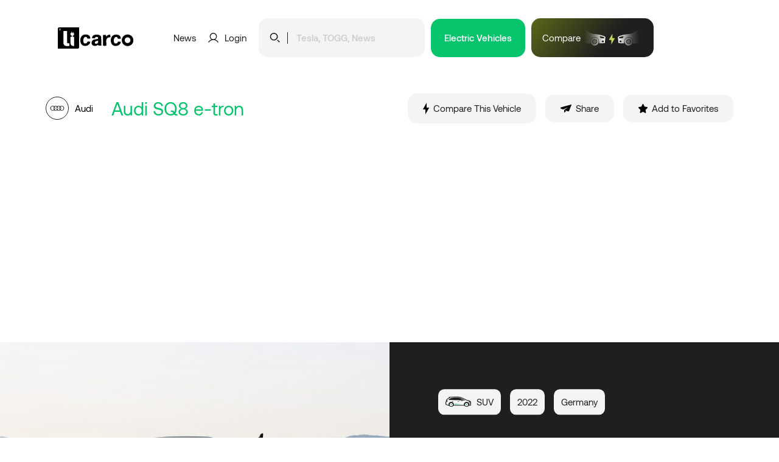

--- FILE ---
content_type: text/html; charset=UTF-8
request_url: https://licarco.com/audi-sq8-e-tron
body_size: 69855
content:
<!DOCTYPE html>
<html class="no-js" lang="en">
<head>
	<title>🔋Audi SQ8 e-tron Features, Price, and Comparisons - Licarco</title>
	<meta charset="utf-8">
	<meta http-equiv="x-ua-compatible" content="ie=edge">
	<meta name="viewport" content="width=device-width, initial-scale=1, shrink-to-fit=no">
	
	<!-- Google tag (gtag.js) -->
	<script async src="https://www.googletagmanager.com/gtag/js?id=G-6WN33K87HR"></script>
	<script>
	  window.dataLayer = window.dataLayer || [];
	  function gtag(){dataLayer.push(arguments);}
	  gtag('js', new Date());
	
	  gtag('config', 'G-6WN33K87HR');
	</script>
	
	<script async src="https://pagead2.googlesyndication.com/pagead/js/adsbygoogle.js?client=ca-pub-3152938033497625"
     crossorigin="anonymous"></script>
		
	<meta name="generator" content="Licarco">
	<meta name="copyright" content="Licarco">
	<meta name="author" content="Licarco">
	
	<base href="https://licarco.com/" />
	<link rel="canonical" href="https://licarco.com/audi-sq8-e-tron" />
	
	<meta name="robots" content="index,follow">
	<meta name="description" content="Audi SQ8 e-tron is a tri-motor fully electric SUV launched in 2022. Its three electric motors produce up to 503 HP and 973 Nm torque.">
	
	<link rel="stylesheet" type="text/css" href="assets/fonts/Aeonik/Aeonik.css">
	<link rel="stylesheet" type="text/css" href="assets/toast/toast.min.css">
	<link rel="stylesheet" type="text/css" href="assets/swiper/swiper.min.css?v=7.4.1">
	<link rel="stylesheet" type="text/css" href="assets/slick/slick.css?v=1.8.1">
	<link rel="stylesheet" type="text/css" href="assets/slick/slick-theme.css?v=1.8.1">
	<link rel="stylesheet" type="text/css" href="assets/fancybox-master/dist/jquery.fancybox.min.css" />
	<link rel="stylesheet" type="text/css" href="assets/css/container.min.css">
	<link rel="stylesheet" type="text/css" href="assets/css/global.css">
	
	<link rel="apple-touch-icon" sizes="57x57" href="favicons/apple-icon-57x57.png">
	<link rel="apple-touch-icon" sizes="60x60" href="favicons/apple-icon-60x60.png">
	<link rel="apple-touch-icon" sizes="72x72" href="favicons/apple-icon-72x72.png">
	<link rel="apple-touch-icon" sizes="76x76" href="favicons/apple-icon-76x76.png">
	<link rel="apple-touch-icon" sizes="114x114" href="favicons/apple-icon-114x114.png">
	<link rel="apple-touch-icon" sizes="120x120" href="favicons/apple-icon-120x120.png">
	<link rel="apple-touch-icon" sizes="144x144" href="favicons/apple-icon-144x144.png">
	<link rel="apple-touch-icon" sizes="152x152" href="favicons/apple-icon-152x152.png">
	<link rel="apple-touch-icon" sizes="180x180" href="favicons/apple-icon-180x180.png">
	<link rel="icon" type="image/png" sizes="192x192" href="favicons/android-icon-192x192.png">
	<link rel="icon" type="image/png" sizes="32x32" href="favicons/favicon-32x32.png">
	<link rel="icon" type="image/png" sizes="96x96" href="favicons/favicon-96x96.png">
	<link rel="icon" type="image/png" sizes="16x16" href="favicons/favicon-16x16.png">
	<link rel="manifest" href="favicons/manifest.json">
	<meta name="msapplication-TileColor" content="#ffffff">
	<meta name="msapplication-TileImage" content="favicons/ms-icon-144x144.png">
	<meta name="theme-color" content="#000000">
	
	<meta property="og:type" content="website"/>
	<meta property="og:title" content="🔋Audi SQ8 e-tron Features, Price, and Comparisons - Licarco" />
	<meta property="og:image" content="https://dolubatarya.com/uploads/2022/11/audi-sq8-e-tron-specs-768x472.jpg">
	<meta property="og:locale" content="en" />
	<meta property="og:site_name" content="Licarco - All Electric Vehicle, EV Specifications on licarco.com"/>
	<meta property="og:url" content="https://licarco.com/audi-sq8-e-tron" />
	<meta property="og:description" content="Audi SQ8 e-tron is a tri-motor fully electric SUV launched in 2022. Its three electric motors produce up to 503 HP and 973 Nm torque." />
	
	<meta property="twitter:card" content="summary">
	<meta property="twitter:url" content="https://licarco.com/audi-sq8-e-tron">
	<meta property="twitter:title" content="🔋Audi SQ8 e-tron Features, Price, and Comparisons - Licarco">
	<meta property="og:image" content="https://dolubatarya.com/uploads/2022/11/audi-sq8-e-tron-specs-768x472.jpg">
	<meta property="twitter:description" content="Audi SQ8 e-tron is a tri-motor fully electric SUV launched in 2022. Its three electric motors produce up to 503 HP and 973 Nm torque.">
</head>
<body>

	<header class="header">
		<div class="container">
			<div class="row">
				<div class="col-lg-12">
					<div class="header-box">
						<div class="left">
							<a href="https://licarco.com/" title="Licarco - All Electric Vehicle, EV Specifications on licarco.com">
								<img src="images/follow/licarco.svg" title="Licarco - All Electric Vehicle, EV Specifications on licarco.com" alt="Licarco - All Electric Vehicle, EV Specifications on licarco.com" />
							</a>
						</div>
						<div class="right">
							<ul class="desktop">
								<li class="menu_news_li">
									<a class="dark" href="news" title="News">
										News
									</a>
								</li>
								<li class="menu_login_li ml-35 mr-35">
									<a class="login dark" href="login" title="Login">
										<svg xmlns="http://www.w3.org/2000/svg" width="17.069" height="16.041" viewBox="0 0 17.069 16.041">
											<g id="user_icon" data-name="user icon" transform="translate(-831.263 -121.544)">
												<g id="user_icon_g" data-name="user icon g" transform="translate(829.263 119.545)">
													<path id="user_icon_path" data-name="user icon path" d="M-11157.169-107.79h-.254a8.4,8.4,0,0,0-7.123,4.155l-1.286-.74a9.868,9.868,0,0,1,5.315-4.351,5.935,5.935,0,0,1-2.76-5,5.971,5.971,0,0,1,5.982-5.945,5.971,5.971,0,0,1,5.982,5.945,5.933,5.933,0,0,1-2.764,5.007,9.866,9.866,0,0,1,5.313,4.352l-1.287.738A8.4,8.4,0,0,0-11157.169-107.79Zm0-1.475a4.487,4.487,0,0,0,4.378-4.466,4.49,4.49,0,0,0-4.5-4.47,4.491,4.491,0,0,0-4.5,4.47,4.488,4.488,0,0,0,4.376,4.466h.245Z" transform="translate(11167.832 121.675)" />
												</g>
											</g>
										</svg>
										<span>Login</span>
									</a>
								</li>
								<li class="search">
									<div class="search__box">
										<div class="search-box">
											<div class="img">
												<img src="images/icons/icon-search-black.svg" title="Search" alt="Search" />
											</div>
											<div class="separator"></div>
											<input type="text" id="search-desktop" placeholder="Tesla, TOGG, News" autocomplete="off" />
										</div>
										<div class="ajax-search-box">
											<div class="searching">
												<img src="images/icons/loader-dark.gif" title="Searched" alt="Searched" />
												<span>Results are being searched...</span>
											</div>
											<ul id="ajax-search-results"></ul>
										</div>
									</div>
								</li>
								<li class="ml-10 menu_vehicles_li">
									<a href="cars" title="Electric Vehicles" class="button green">
										<span>Electric Vehicles</span>
									</a>
								</li>
																<li class="ml-10 menu_compore_li">
									<a class="compare-min-button" href="comparison/cars" title="Vehicle Comparison">
										<span>Compare</span>
										<img src="images/icons/compare.svg" title="Compare" alt="Compare" />
									</a>
								</li>
																
								<li class="mobile_search_li">
									<a class="mobile_search_button">
										<img src="images/icons/icon-search-black.svg" title="Search" alt="Search" />
									</a>
								</li>
								<li class="mobile_compore_li">
									<a class="compare-min-button" href="comparison/cars" title="Vehicle Comparison">
										<img src="images/icons/compare.svg" title="Vehicle Comparison" alt="Vehicle Comparison" />
									</a>
								</li>
								<li class="mobile_menu_li">
									<a class="mobil_menu_button" href="javascript:;" title="Menu">
										<svg xmlns="http://www.w3.org/2000/svg" width="18.465" height="10.063" viewBox="0 0 18.465 10.063">
											<g id="mm_icon" data-name="mm_icon" transform="translate(-311.5 -113.5)">
												<line id="mm_icon_path_1" data-name="Line 49" x2="16.465" transform="translate(312.5 114.5)" fill="none" stroke="#000" stroke-linecap="round" stroke-width="2"/>
												<line id="mm_icon_path_2" data-name="Line 50" x2="16.465" transform="translate(312.5 122.563)" fill="none" stroke="#000" stroke-linecap="round" stroke-width="2"/>
											</g>
										</svg>
									</a>
								</li>
							</ul>
						</div>
					</div>
				</div>
			</div>
		</div>
	</header>
	
	<div class="search__popup">
		<div class="search__popup_container">
			<div class="hdr">
				<div class="left">
					<span>Search</span>
				</div>
				<div class="right">
					<a class="close_search__popup">
						<svg xmlns="http://www.w3.org/2000/svg" width="18.075" height="18.075" viewBox="0 0 18.075 18.075">
							<g transform="translate(9.038 -7.623) rotate(45)">
								<path d="M2,23.562H0V0H2Z" transform="translate(10.781 0)" />
								<path d="M2,23.562H0V0H2Z" transform="translate(23.562 10.781) rotate(90)" />
							</g>
						</svg>
					</a>
				</div>
			</div>
			<div class="search__box">
				<div class="search-box">
					<div class="img">
						<img src="images/icons/icon-search-black.svg" title="Search" alt="Search" />
					</div>
					<div class="separator"></div>
					<input type="text" id="search-mobile" placeholder="Tesla, TOGG, News" autocomplete="off" />
				</div>
				<div class="ajax-search-box-mobile">
					<div class="searching-mobile">
						<img src="images/icons/loader-dark.gif" title="Searched" alt="Searched" />
						<span>Results are being searched...</span>
					</div>
					<ul id="ajax-search-results-mobile"></ul>
				</div>
			</div>
		</div>
	</div>
	
	<div class="mobile__menu__popup">
		<div class="mobile__menu__popup_container">
			<div class="container">
				<div class="row">
					<div class="col-lg-12">
						<div class="hdr">
							<div class="left">
								<a href="https://licarco.com/" title="Licarco - All Electric Vehicle, EV Specifications on licarco.com">
									<img src="images/follow/licarco.svg" title="Licarco - All Electric Vehicle, EV Specifications on licarco.com" alt="Licarco - All Electric Vehicle, EV Specifications on licarco.com" />
								</a>
							</div>
							<div class="right">
								<a class="close_mobile__menu__popup">
									<svg xmlns="http://www.w3.org/2000/svg" width="18.075" height="18.075" viewBox="0 0 18.075 18.075">
										<g transform="translate(9.038 -7.623) rotate(45)">
											<path d="M2,23.562H0V0H2Z" transform="translate(10.781 0)" />
											<path d="M2,23.562H0V0H2Z" transform="translate(23.562 10.781) rotate(90)" />
										</g>
									</svg>
								</a>
							</div>
						</div>
						<ul>
							<li>
								<a href="araba" title="Electric Vehicles" class="button green">
									Electric Vehicles
								</a>
							</li>
							<li>
								<a class="dark" href="news" title="News">
									News
								</a>
							</li>
							<li>
								<a class="login dark" href="login" title="Login">
									<svg xmlns="http://www.w3.org/2000/svg" width="17.069" height="16.041" viewBox="0 0 17.069 16.041">
										<g id="user_icon" data-name="user icon" transform="translate(-831.263 -121.544)">
											<g id="user_icon_g" data-name="user icon g" transform="translate(829.263 119.545)">
												<path id="user_icon_path" data-name="user icon path" d="M-11157.169-107.79h-.254a8.4,8.4,0,0,0-7.123,4.155l-1.286-.74a9.868,9.868,0,0,1,5.315-4.351,5.935,5.935,0,0,1-2.76-5,5.971,5.971,0,0,1,5.982-5.945,5.971,5.971,0,0,1,5.982,5.945,5.933,5.933,0,0,1-2.764,5.007,9.866,9.866,0,0,1,5.313,4.352l-1.287.738A8.4,8.4,0,0,0-11157.169-107.79Zm0-1.475a4.487,4.487,0,0,0,4.378-4.466,4.49,4.49,0,0,0-4.5-4.47,4.491,4.491,0,0,0-4.5,4.47,4.488,4.488,0,0,0,4.376,4.466h.245Z" transform="translate(11167.832 121.675)" />
											</g>
										</g>
									</svg>
									<span>Login / Register</span>
								</a>
							</li>
							<li>
								<a class="compare-min-button" href="comparison/cars" title="Compare">
									<span>Compare</span>
									<img src="images/icons/compare.svg" title="Compare" alt="Compare" />
								</a>
							</li>
						</ul>
					</div>
				</div>
			</div>
		</div>
	</div>
	
	
	<section class="car-detail">
		<div class="container">
			<div class="row">
				<div class="col-lg-12">
					<div class="car-detail-header">
						<div class="left">
							<div class="brand">
								<div class="brand-image">
									<img src="https://dolubatarya.com/images/brands/audi-logo.png" title="Audi" alt="Audi" width="100" />
								</div>
								<span>Audi</span>
							</div>
							<div class="title">
								<h1>Audi SQ8 e-tron</h1>
							</div>
						</div>
						<div class="right">
							<ul>
								<li>
									<a href="comparison/cars?vehicle1=audi-sq8-e-tron" title="Compare This Vehicle">
										<svg xmlns="http://www.w3.org/2000/svg" width="10.175" height="18.888" viewBox="0 0 10.175 18.888">
											<path id="c_compr" data-name="c_compr" d="M25.382,9.438H21.64V1.526L15.662,11.973c-.178.293-.045.529.3.529H19.7v7.912L25.68,9.967C25.858,9.675,25.725,9.438,25.382,9.438Z" transform="translate(-15.584 -1.526)"/>
										</svg>
										<span>Compare This Vehicle</span>
									</a>
								</li>
								<li>
									<button id="car-share-button" class="open-share-popup">
										<svg xmlns="http://www.w3.org/2000/svg" width="17.405" height="13.452" viewBox="0 0 17.405 13.452">
											<path id="share_icon_black" data-name="share_icon_black" d="M22.184,13.79a.535.535,0,0,0-.13.02l-3.181.925L6.685,18.282s0,0,0,0H6.674a1.9,1.9,0,0,0-1.4,1.036A1.03,1.03,0,0,0,5.3,20.1a1.3,1.3,0,0,0,.552.577l3.365,1.476,7.055-3.4a.115.115,0,0,1,.038-.01.11.11,0,0,1,.075.2L11.231,22.78a.722.722,0,0,0-.307.589v3.674a.414.414,0,0,0,.622.1l2.736-2.289.009-.007-1.663-.736A.331.331,0,0,1,12.9,23.5l2.259,1a.315.315,0,0,1,.082.046l1.927.851a1.889,1.889,0,0,0,.584,0,1.252,1.252,0,0,0,.7-.374,3.576,3.576,0,0,0,.565-1.066l3.572-9.571C22.691,14.005,22.479,13.776,22.184,13.79Z" transform="translate(-5.21 -13.789)"/>
										</svg>
										<span>Share</span>
									</button>
								</li>
								<li>
									<button class="open-login-popup">
										<svg xmlns="http://www.w3.org/2000/svg" width="15.231" height="14.468" viewBox="0 0 15.231 14.468">
											<path id="favorite_icon_black" data-name="favorite_icon_black" d="M12.122,9a.835.835,0,0,0-.243.739l.677,3.746a.823.823,0,0,1-.343.822.837.837,0,0,1-.891.061L7.95,12.61a.865.865,0,0,0-.381-.1H7.363a.618.618,0,0,0-.206.069L3.784,14.346a.888.888,0,0,1-.541.084.846.846,0,0,1-.678-.968l.678-3.746A.853.853,0,0,0,3,8.97L.251,6.305a.822.822,0,0,1-.2-.86.855.855,0,0,1,.677-.571l3.784-.549a.846.846,0,0,0,.67-.464L6.845.442A.774.774,0,0,1,7,.236L7.066.183a.5.5,0,0,1,.123-.1l.083-.03L7.4,0h.321a.855.855,0,0,1,.67.456l1.69,3.4a.847.847,0,0,0,.632.464l3.784.549a.863.863,0,0,1,.693.571.827.827,0,0,1-.221.86Z" transform="translate(0 0)"/>
										</svg>
										<span>Add to Favorites</span>
									</button>
								</li>
							</ul>
						</div>
					</div>
				</div>
			</div>
		</div>
		<div class="car-detail-center">
			<div class="left">
				<div class="slider-1215782555-container">
					<div class="slider-1215782555">
						<div class="item">
							<a data-fancybox="audi-sq8-e-tron" href="https://dolubatarya.com/uploads/2022/11/audi-sq8-e-tron-specs.jpg" title="Audi SQ8 e-tron" data-caption="Audi SQ8 e-tron">
								<img src="https://dolubatarya.com/uploads/2022/11/audi-sq8-e-tron-specs.jpg" title="Audi SQ8 e-tron" alt="Audi SQ8 e-tron" />
							</a>
						</div>
						<div class="item">
							<a data-fancybox="audi-sq8-e-tron" href="https://dolubatarya.com/uploads/2022/11/audi-sq8-e-tron-range-wltp.jpg" title="Audi SQ8 e-tron" data-caption="Audi SQ8 e-tron">
								<img src="https://dolubatarya.com/uploads/2022/11/audi-sq8-e-tron-range-wltp-1536x974.jpg" title="Audi SQ8 e-tron" alt="Audi SQ8 e-tron" />
							</a>
						</div>
						<div class="item">
							<a data-fancybox="audi-sq8-e-tron" href="https://dolubatarya.com/uploads/2022/11/audi-sq8-e-tron-front-design.jpg" title="Audi SQ8 e-tron" data-caption="Audi SQ8 e-tron">
								<img src="https://dolubatarya.com/uploads/2022/11/audi-sq8-e-tron-front-design-1536x974.jpg" title="Audi SQ8 e-tron" alt="Audi SQ8 e-tron" />
							</a>
						</div>
						<div class="item">
							<a data-fancybox="audi-sq8-e-tron" href="https://dolubatarya.com/uploads/2022/11/audi-sq8-e-tron-rear-design.jpg" title="Audi SQ8 e-tron" data-caption="Audi SQ8 e-tron">
								<img src="https://dolubatarya.com/uploads/2022/11/audi-sq8-e-tron-rear-design-1536x994.jpg" title="Audi SQ8 e-tron" alt="Audi SQ8 e-tron" />
							</a>
						</div>
						<div class="item">
							<a data-fancybox="audi-sq8-e-tron" href="https://dolubatarya.com/uploads/2022/11/audi-q8-e-tron-interior.jpg" title="Audi SQ8 e-tron" data-caption="Audi SQ8 e-tron">
								<img src="https://dolubatarya.com/uploads/2022/11/audi-q8-e-tron-interior-1536x1073.jpg" title="Audi SQ8 e-tron" alt="Audi SQ8 e-tron" />
							</a>
						</div>
						<div class="item">
							<a data-fancybox="audi-sq8-e-tron" href="https://dolubatarya.com/uploads/2022/11/audi-q8-e-tron-front-row.jpg" title="Audi SQ8 e-tron" data-caption="Audi SQ8 e-tron">
								<img src="https://dolubatarya.com/uploads/2022/11/audi-q8-e-tron-front-row-1536x1085.jpg" title="Audi SQ8 e-tron" alt="Audi SQ8 e-tron" />
							</a>
						</div>
						<div class="item">
							<a data-fancybox="audi-sq8-e-tron" href="https://dolubatarya.com/uploads/2022/11/audi-q8-e-tron-rear-seats.jpg" title="Audi SQ8 e-tron" data-caption="Audi SQ8 e-tron">
								<img src="https://dolubatarya.com/uploads/2022/11/audi-q8-e-tron-rear-seats-1536x1113.jpg" title="Audi SQ8 e-tron" alt="Audi SQ8 e-tron" />
							</a>
						</div>
						<div class="item">
							<a data-fancybox="audi-sq8-e-tron" href="https://dolubatarya.com/uploads/2022/11/audi-sq8-e-tron-horsepower.jpg" title="Audi SQ8 e-tron" data-caption="Audi SQ8 e-tron">
								<img src="https://dolubatarya.com/uploads/2022/11/audi-sq8-e-tron-horsepower-1536x967.jpg" title="Audi SQ8 e-tron" alt="Audi SQ8 e-tron" />
							</a>
						</div>
						<div class="item">
							<a data-fancybox="audi-sq8-e-tron" href="https://dolubatarya.com/uploads/2022/11/audi-sq8-e-tron-cargo-capacity.jpg" title="Audi SQ8 e-tron" data-caption="Audi SQ8 e-tron">
								<img src="https://dolubatarya.com/uploads/2022/11/audi-sq8-e-tron-cargo-capacity-1536x913.jpg" title="Audi SQ8 e-tron" alt="Audi SQ8 e-tron" />
							</a>
						</div>
						<div class="item">
							<a data-fancybox="audi-sq8-e-tron" href="https://dolubatarya.com/uploads/2022/11/audi-sq8-e-tron-charge-port.jpg" title="Audi SQ8 e-tron" data-caption="Audi SQ8 e-tron">
								<img src="https://dolubatarya.com/uploads/2022/11/audi-sq8-e-tron-charge-port-1536x1024.jpg" title="Audi SQ8 e-tron" alt="Audi SQ8 e-tron" />
							</a>
						</div>
						<div class="item">
							<a data-fancybox="audi-sq8-e-tron" href="https://dolubatarya.com/uploads/2022/11/audi-sq8-e-tron-side-profile.jpg" title="Audi SQ8 e-tron" data-caption="Audi SQ8 e-tron">
								<img src="https://dolubatarya.com/uploads/2022/11/audi-sq8-e-tron-side-profile-1536x1024.jpg" title="Audi SQ8 e-tron" alt="Audi SQ8 e-tron" />
							</a>
						</div>
						<div class="item">
							<a data-fancybox="audi-sq8-e-tron" href="https://dolubatarya.com/uploads/2022/11/audi-sq8-e-tron-charging-port.jpg" title="Audi SQ8 e-tron" data-caption="Audi SQ8 e-tron">
								<img src="https://dolubatarya.com/uploads/2022/11/audi-sq8-e-tron-charging-port-1536x926.jpg" title="Audi SQ8 e-tron" alt="Audi SQ8 e-tron" />
							</a>
						</div>
						<div class="item">
							<a data-fancybox="audi-sq8-e-tron" href="https://dolubatarya.com/uploads/2022/11/audi-sq8-e-tron-performance.jpg" title="Audi SQ8 e-tron" data-caption="Audi SQ8 e-tron">
								<img src="https://dolubatarya.com/uploads/2022/11/audi-sq8-e-tron-performance-1536x970.jpg" title="Audi SQ8 e-tron" alt="Audi SQ8 e-tron" />
							</a>
						</div>
						<div class="item">
							<a data-fancybox="audi-sq8-e-tron" href="https://dolubatarya.com/uploads/2022/11/audi-sq8-e-tron-dimensions.jpg" title="Audi SQ8 e-tron" data-caption="Audi SQ8 e-tron">
								<img src="https://dolubatarya.com/uploads/2022/11/audi-sq8-e-tron-dimensions-1536x1003.jpg" title="Audi SQ8 e-tron" alt="Audi SQ8 e-tron" />
							</a>
						</div>
					</div>
					<div class="slider-1215782555-buttons">
						<div class="prev-slider-1215782555 btn">
							<svg xmlns="http://www.w3.org/2000/svg" width="11.294" height="19.96" viewBox="0 0 11.294 19.96">
								<path id="Path_1201" data-name="Path 1201" d="M9.38,17.23.507,25.867c.047-.132,8.873-8.7,8.873-8.7L.5,8.6" transform="translate(0.914 -7.183)" fill="none" stroke="#fff" stroke-linecap="round" stroke-linejoin="round" stroke-miterlimit="10" stroke-width="2"/>
							</svg>
						</div>
						<div class="next-slider-1215782555 btn">	
							<svg xmlns="http://www.w3.org/2000/svg" width="11.646" height="20.76" viewBox="0 0 11.646 20.76">
								<g id="Group_382" data-name="Group 382" transform="translate(-110.482 1)">
									<g id="_13f6bb79c0ca65b9496027c206499b4f" data-name="13f6bb79c0ca65b9496027c206499b4f" transform="translate(121.128 18.76) rotate(180)">
										<path id="Path_1201" data-name="Path 1201" d="M9.638,19.761a1,1,0,0,1-.792-.39c-.506-.55-5.953-5.859-9.542-9.342A1,1,0,0,1-1,9.31a1,1,0,0,1,.305-.718L8.951-.719a1,1,0,0,1,1.414.025A1,1,0,0,1,10.34.719l-8.9,8.594c.9.872,2.484,2.415,4.061,3.953,1.4,1.362,2.512,2.454,3.314,3.245,1.674,1.649,1.674,1.649,1.768,1.916a1,1,0,0,1-.943,1.334Z" fill="#fff"/>
									</g>
								</g>
							</svg>
						</div>
					</div>
				</div>
			</div>
			<div class="right">
				<div class="box">
					<div class="top">
						<ul>
							<li>
																<img src="https://dolubatarya.com/images/icons/suv.svg" title="SUV" alt="SUV" />
																<span>SUV</span>
							</li>
							<li>
								<span>2022</span>
							</li>
							<li>
								<span>Germany</span>
							</li>
						</ul>
					</div>
					<div class="bottom">
						<ul>
							<li>
								<div class="title orange">
									<svg xmlns="http://www.w3.org/2000/svg" width="18.359" height="18.247" viewBox="0 0 18.359 18.247">
										<path id="Path_1256" data-name="Path 1256" d="M24.986,33.189a1.027,1.027,0,0,0-.03-.3,1.086,1.086,0,0,0-1.118-.846c-2.144-.03-3.775-.03-5.769-.06H16.982l-1.087-.03c-1.993-.06-3.624-.091-5.769-.151a1.12,1.12,0,0,0-1.148.816,1.133,1.133,0,0,0-.03.3c-.06,2.235-.121,4.47-.151,6.675A1.047,1.047,0,0,0,9.884,40.74l7.4.181h.272l6.222.06A1.062,1.062,0,0,0,24.9,39.864C24.956,37.66,24.956,35.394,24.986,33.189Zm-4.108,6.192c-1.571-.03-2.839-.03-3.957-.03H16.8c-1.118-.03-2.386-.06-3.957-.091a2.051,2.051,0,0,0-1.51-1.6c.03-.816.06-1.661.06-2.688a1.883,1.883,0,0,0,1.54-1.359l.03-.06c.03-.03.03-.06.03-.121,1.45.03,2.718.06,3.957.091,1.269,0,2.537.03,3.957.03,0,.03.03.06.03.121l.03.06a1.922,1.922,0,0,0,1.48,1.42c0,1,0,1.873-.03,2.688A2.012,2.012,0,0,0,20.878,39.381Z" transform="translate(-6.628 -22.735)"></path>
										<path id="Path_1257" data-name="Path 1257" d="M18.739,10.157a1.094,1.094,0,0,0-.967-1.027c-2.114-.393-3.715-.695-5.678-1.057l-1.057-.181L9.98,7.681c-1.933-.393-3.534-.725-5.648-1.148a1.085,1.085,0,0,0-1.269.6,1.151,1.151,0,0,0-.091.3c-.453,2.175-.906,4.38-1.329,6.524a1.076,1.076,0,0,0,.876,1.329l.453.091.091-3.443a1.777,1.777,0,0,1,.06-.513A1.975,1.975,0,0,1,5,9.976c0-.03.03-.091.03-.121A1.846,1.846,0,0,0,6.778,8.768l.03-.06c.03-.03.03-.06.06-.091,1.42.272,2.658.544,3.9.785s2.477.453,3.9.725v.03c1.329,0,2.567.03,4.078.03v-.03Zm-3.926-3.5-.906-.634-.876-.634c-1.6-1.148-2.93-2.114-4.712-3.353a1.054,1.054,0,0,0-1.389.03.814.814,0,0,0-.211.242c-.785,1.118-1.6,2.235-2.386,3.353h.121c.936.181,1.752.362,2.567.513.181-.272.362-.513.574-.816a1.787,1.787,0,0,0,2.024-.272l.06-.03c.03-.03.06-.03.091-.06,1.178.846,2.2,1.571,3.232,2.3.03.03.06.03.091.06h.06c1.238.242,2.386.453,3.685.695-.664-.453-1.3-.906-2.024-1.389Z" transform="translate(-1.619 -1.787)"></path>
										<circle id="Ellipse_18" data-name="Ellipse 18" cx="1.722" cy="1.722" r="1.722" transform="translate(8.552 15.393) rotate(-89.516)"></circle>
									</svg>
									<span>Price</span>
								</div>
								<div class="desc">
																		<span>-</span>
																	</div>
							</li>
							<li>
								<div class="title purple">
									<svg id="Group_386" data-name="Group 386" xmlns="http://www.w3.org/2000/svg" width="20.406" height="16.247" viewBox="0 0 20.406 16.247">
										<path id="Path_1258" data-name="Path 1258" d="M19.859,18.466c-.517.048-1.324.129-2.454.258-.6.065-1.26.129-1.922.194l-.339-.388a6.736,6.736,0,0,0-2.358-1.55,7.221,7.221,0,0,0-2.955-.517,8.541,8.541,0,0,0-3.1.743,8.536,8.536,0,0,0-4.457,5.086,9.066,9.066,0,0,0-.42,3.682,6.427,6.427,0,0,0,.129.953,6.293,6.293,0,0,0,.226.953A9.468,9.468,0,0,0,2.968,29.7l-.323.226A9.915,9.915,0,0,1,1.4,27.493a10.339,10.339,0,0,1,18.457-9.026Z" transform="translate(-0.806 -13.684)"></path>
										<path id="Path_1259" data-name="Path 1259" d="M45.632,56.236a2.824,2.824,0,0,0,2.051,3,2.985,2.985,0,0,0,2.5-.468c1.324-.856,7.9-4.812,8.348-5.086a.523.523,0,0,0,.226-.614.532.532,0,0,0-.4-.355.447.447,0,0,0-.145-.016c-.436.032-9.188.969-10,1.033A2.769,2.769,0,0,0,45.632,56.236Z" transform="translate(-38.383 -46.4)"></path>
									</svg>
									<span>Range</span>
								</div>
								<div class="desc">
									<span>494 km</span>
								</div>
							</li>
							<li>
								<div class="title burgundy">
									<svg xmlns="http://www.w3.org/2000/svg" width="21.691" height="24.968" viewBox="0 0 21.691 24.968">
										<path id="Path_1262" data-name="Path 1262" d="M20.772,3.134H20.7V.919a.92.92,0,0,0-1.84,0V3.134H16.387V.919a.92.92,0,0,0-1.84,0V3.134h-.066a.917.917,0,0,0-.921.919V6.675a3.666,3.666,0,0,0,2.934,3.412v1.438H4.195C1.841,11.525,0,12.889,0,14.631s1.843,3.106,4.195,3.106h9.848c1.364,0,2.518.827,2.518,1.8s-1.153,1.8-2.518,1.8H11.394a2.781,2.781,0,1,0,0,1.679h2.649c2.318,0,4.195-1.563,4.195-3.483s-1.882-3.484-4.195-3.484H4.195c-1.442,0-2.518-.754-2.518-1.427s1.076-1.427,2.518-1.427H18.337v-1.68h0V10.181a3.734,3.734,0,0,0,3.356-3.506V4.053a.922.922,0,0,0-.919-.919M8.738,23.29a1.1,1.1,0,1,1,1.1-1.1,1.1,1.1,0,0,1-1.1,1.1" />
									</svg>
									<span>Efficiency</span>
								</div>
								<div class="desc">
									<span>24.6 kWh <sup>/ 100 km</sup></span>
								</div>
							</li>
							<li>
								<div class="title green">
									<svg id="Group_385" data-name="Group 385" xmlns="http://www.w3.org/2000/svg" width="25.607" height="13.316" viewBox="0 0 25.607 13.316">
										<path id="Path_1254" data-name="Path 1254" d="M18.671,13.316H3.864A3.864,3.864,0,0,1,0,9.452V3.864A3.864,3.864,0,0,1,3.864,0H18.671a3.864,3.864,0,0,1,3.864,3.864V9.452a3.864,3.864,0,0,1-3.864,3.864M3.864,2.049A1.815,1.815,0,0,0,2.049,3.864V9.452a1.815,1.815,0,0,0,1.815,1.815H18.671a1.815,1.815,0,0,0,1.815-1.815V3.864a1.815,1.815,0,0,0-1.815-1.815Zm19.7,2.1V9.166a2.561,2.561,0,0,0,0-5.018"></path>
										<rect id="Rectangle_66" data-name="Rectangle 66" width="8.826" height="6.491" rx="0.954" transform="translate(3.671 3.413)"></rect>
									</svg>
									<span>Battery</span>
								</div>
								<div class="desc">
									<span>106 kWh</span>
								</div>
							</li>
							<li>
								<div class="title turquoise">
									<svg xmlns="http://www.w3.org/2000/svg" width="26.238" height="19" viewBox="0 0 26.238 19">
										<path id="Path_1260" data-name="Path 1260" d="M28.786,21.4h-1.81a.452.452,0,0,0-.452.452v1.357H25.167V18.69a.452.452,0,0,0-.452-.452H23.136l-2.126-2.977a.452.452,0,0,0-.366-.19H17.476V13.714h1.357a.452.452,0,0,0,.452-.452v-1.81A.452.452,0,0,0,18.833,11H13.4a.452.452,0,0,0-.452.452v1.81a.452.452,0,0,0,.452.452h1.357v1.357H12.5a.452.452,0,0,0-.366.19l-2.126,2.977H7.524a.452.452,0,0,0-.452.452v4.524H5.714V21.857a.452.452,0,0,0-.452-.452H3.452A.452.452,0,0,0,3,21.857v5.429a.452.452,0,0,0,.452.452h1.81a.452.452,0,0,0,.452-.452V25.929H7.071v2.262a.452.452,0,0,0,.452.452h5.243l1.221,1.226A.452.452,0,0,0,14.31,30h9.048a.452.452,0,0,0,.321-.131l1.357-1.357a.452.452,0,0,0,.131-.321V25.929h1.357v1.357a.452.452,0,0,0,.452.452h1.81a.452.452,0,0,0,.452-.452V21.857A.452.452,0,0,0,28.786,21.4ZM17.825,23.051l-2.262,2.714a.453.453,0,1,1-.7-.579l1.647-1.972H14.762a.452.452,0,0,1-.348-.742l2.262-2.714a.453.453,0,1,1,.7.579L15.726,22.31h1.751a.452.452,0,0,1,.348.742Z" transform="translate(-3 -11)" />
									</svg>
									<span>Engine</span>
								</div>
								<div class="desc">
									<span>503 HP</span>
								</div>
							</li>
							<li>
								<div class="title soft-green">
									<svg xmlns="http://www.w3.org/2000/svg" xmlns:xlink="http://www.w3.org/1999/xlink" width="24.181" height="24.133" viewBox="0 0 24.181 24.133">
										<defs>
											<clipPath>
												<rect width="24.181" height="24.133" />
											</clipPath>
										</defs>
										<g clip-path="url(#clip-path)">
											<path d="M998.478,297.188h2.322a.9.9,0,0,0,.895-.895v-4.4a.9.9,0,0,0-.895-.895h-2.322Z" transform="translate(-977.515 -284.892)" />
											<path d="M131.739,705.038l1.514-.814-2.1-2.565-1.132,1.238a.53.53,0,0,0-.019.694l1.078,1.315a.53.53,0,0,0,.661.131" transform="translate(-127.153 -686.928)" />
											<path d="M223.123,258.264h-4.092a6.135,6.135,0,0,0-4.27,1.73l-6.4,6.207a.838.838,0,0,0-.061,1.137l1.857,2.232a.838.838,0,0,0,1.109.161l6.878-4.593h2.718l.312.594a1.033,1.033,0,0,0,.914.552h1.037a.945.945,0,0,0,.945-.945v-6.129a.945.945,0,0,0-.945-.945" transform="translate(-203.734 -252.842)" />
											<path d="M223.255,4.143h-2.59L222.335,0l-4.761,5.513h2.59l-1.671,4.141Z" transform="translate(-213.006 -0.003)" />
											<path d="M10.249,820.43H3.4a1.8,1.8,0,0,1-1.141-3.182l1.212-1-1.019-1.238-1.212,1a3.4,3.4,0,0,0,2.16,6.024h6.85Z" transform="translate(0 -797.901)" />
										</g>
									</svg>
									<span>Charge</span>
								</div>
								<div class="desc">
									<span>%10-80: 41 minutes</span>
								</div>
							</li>
						</ul>
					</div>
				</div>
			</div>
		</div>
		
				
		<div class="container cnt_pd">
			<div class="row">
				<div class="col-lg-12">
					<div class="car-detail-footer">
						<div class="column">
							<div class="title">
								<svg id="Group_375" data-name="Group 375" xmlns="http://www.w3.org/2000/svg" width="31.368" height="24.975" viewBox="0 0 31.368 24.975">
									<path id="Path_1258" data-name="Path 1258" d="M30.095,21.035c-.794.074-2.035.2-3.773.4-.918.1-1.936.2-2.954.3l-.521-.6a10.355,10.355,0,0,0-3.624-2.383,11.1,11.1,0,0,0-4.543-.794A13.129,13.129,0,0,0,9.914,19.1a13.121,13.121,0,0,0-6.851,7.819,13.937,13.937,0,0,0-.645,5.66,9.88,9.88,0,0,0,.2,1.465,9.674,9.674,0,0,0,.348,1.465,14.554,14.554,0,0,0,1.167,2.8l-.5.348a15.242,15.242,0,0,1-1.911-3.748A15.893,15.893,0,0,1,30.095,21.035Z" transform="translate(-0.806 -13.684)" fill="#9672db"/>
									<path id="Path_1259" data-name="Path 1259" d="M45.639,58.136a4.341,4.341,0,0,0,3.152,4.617,4.588,4.588,0,0,0,3.847-.72c2.035-1.316,12.138-7.4,12.833-7.819a.8.8,0,0,0,.348-.943.818.818,0,0,0-.621-.546.687.687,0,0,0-.223-.025c-.67.05-14.124,1.489-15.365,1.589A4.256,4.256,0,0,0,45.639,58.136Z" transform="translate(-34.495 -43.015)" fill="#9672db"/>
								</svg>
								<span>Power and Speed</span>
							</div>
							<div class="list">
								<div class="box">
									<div class="left">
										<span>Engine Power</span>
									</div>
									<div class="right">
																				<span>503 HP</span>
																			</div>
								</div>
								<div class="box">
									<div class="left">
										<span>Torque</span>
									</div>
									<div class="right">
																				<span>973 Nm</span>
																			</div>
								</div>
								<div class="box">
									<div class="left">
										<span>Max. Speed</span>
									</div>
									<div class="right">
																				<span>210 km/s</span>
																			</div>
								</div>
								<div class="box">
									<div class="left">
										<span>0-100 km/s</span>
									</div>
									<div class="right">
																				<span>4.5 s</span>
																			</div>
								</div>
								<div class="box">
									<div class="left">
										<span>Number of Engines</span>
									</div>
									<div class="right">
																				<span>Tri Motor</span>
																			</div>
								</div>
								<div class="box">
									<div class="left">
										<span>Driving System</span>
									</div>
									<div class="right">
																				<span>AWD</span>
																			</div>
								</div>
								<div class="box">
									<div class="left">
										<span>Engine Type</span>
									</div>
									<div class="right">
																				<span>Permanent Magnet Synchronous Motor</span>
																			</div>
								</div>
							</div>
						</div>
						<div class="column">
							<div class="title">
								<svg id="Group_763" data-name="Group 763" xmlns="http://www.w3.org/2000/svg" xmlns:xlink="http://www.w3.org/1999/xlink" width="25.945" height="25.894" viewBox="0 0 25.945 25.894">
									<defs>
										<clipPath id="clip-path">
											<rect id="Rectangle_67" data-name="Rectangle 67" width="25.945" height="25.894" fill="#8da231"/>
										</clipPath>
									</defs>
									<g id="Group_377" data-name="Group 377" clip-path="url(#clip-path)">
										<path id="Path_1268" data-name="Path 1268" d="M998.478,297.639h2.492a.96.96,0,0,0,.96-.96v-4.717a.96.96,0,0,0-.96-.96h-2.492Z" transform="translate(-975.985 -284.447)" fill="#8da231"/>
										<path id="Path_1269" data-name="Path 1269" d="M131.874,705.285l1.624-.873-2.255-2.752-1.215,1.328a.569.569,0,0,0-.02.745l1.156,1.411a.569.569,0,0,0,.71.141" transform="translate(-126.954 -685.853)" fill="#8da231"/>
										<path id="Path_1270" data-name="Path 1270" d="M224.219,258.264h-4.39a6.583,6.583,0,0,0-4.582,1.856l-6.87,6.66a.9.9,0,0,0-.065,1.22l1.992,2.395a.9.9,0,0,0,1.19.173l7.38-4.928h2.917l.335.637a1.108,1.108,0,0,0,.981.592h1.113a1.014,1.014,0,0,0,1.014-1.014v-6.576a1.014,1.014,0,0,0-1.014-1.014" transform="translate(-203.415 -252.446)" fill="#8da231"/>
										<path id="Path_1271" data-name="Path 1271" d="M223.669,4.445h-2.779L222.683,0l-5.109,5.915h2.78l-1.793,4.444Z" transform="translate(-212.673 -0.003)" fill="#8da231"/>
										<path id="Path_1272" data-name="Path 1272" d="M11,820.825H3.647a1.927,1.927,0,0,1-1.224-3.414l1.3-1.071L2.63,815.012l-1.3,1.071a3.647,3.647,0,0,0,2.318,6.463H11Z" transform="translate(0 -796.652)" fill="#8da231"/>
									</g>
								</svg>
								<span>Battery and Charge</span>
							</div>
							<div class="list">
								<div class="box">
									<div class="left">
										<span>Battery</span>
									</div>
									<div class="right">
																				106 kWh
																			</div>
								</div>
								<div class="box">
									<div class="left">
										<span>Range</span>
									</div>
									<div class="right">
																				494 km
																			</div>
								</div>
								<div class="box">
									<div class="left">
										<span>DC Charge Rate</span>
									</div>
									<div class="right">
																				170 kW
																			</div>
								</div>
								<div class="box">
									<div class="left">
										<span>AC Charge Rate</span>
									</div>
									<div class="right">
																				11 kW
																			</div>
								</div>
								<div class="box">
									<div class="left">
										<span>DC Charge Time</span>
									</div>
									<div class="right">
																				41 minutes																			</div>
								</div>
								<div class="box">
									<div class="left">
										<span>AC Charge Time</span>
									</div>
									<div class="right">
																				11.5 hours																			</div>
								</div>
								<div class="box">
									<div class="left">
										<span>Urban Consumption</span>
									</div>
									<div class="right">
										-									</div>
								</div>
								<div class="box">
									<div class="left">
										<span>Highway Consumption</span>
									</div>
									<div class="right">
										-									</div>
								</div>
								<div class="box">
									<div class="left">
										<span>Avg. Consumption</span>
									</div>
									<div class="right">
																				24.6 kWh <sup>/ 100 km</sup>
																			</div>
								</div>
							</div>
						</div>
						<div class="column">
							<div class="title">
								<svg xmlns="http://www.w3.org/2000/svg" width="21.995" height="21.995" viewBox="0 0 21.995 21.995">
									<g id="Group_764" data-name="Group 764" transform="translate(-521 -1156.005)">
										<path id="Path_1303" data-name="Path 1303" d="M1.191,8.1h0A1.193,1.193,0,0,0,2.384,6.905V4.071L7.7,9.389A1.192,1.192,0,1,0,9.389,7.7L4.07,2.385H6.888A1.193,1.193,0,0,0,8.08,1.192,1.194,1.194,0,0,0,6.888,0h-5.7A1.2,1.2,0,0,0,0,1.193V6.905A1.193,1.193,0,0,0,1.191,8.1" transform="translate(521 1156.005)" fill="#1c3eaf"/>
										<path id="Path_1304" data-name="Path 1304" d="M7.77,12.542c-.007.007-.044.044-.066.068l-5.32,5.316V15.091a1.192,1.192,0,0,0-2.384,0V20.8A1.193,1.193,0,0,0,1.192,22h5.7a1.192,1.192,0,0,0,0-2.384H4.07l5.306-5.306A1.192,1.192,0,1,0,7.77,12.542m.2.333h0Zm0,0Z" transform="translate(521 1156.005)" fill="#1c3eaf"/>
										<path id="Path_1305" data-name="Path 1305" d="M20.8,0H15.082a1.192,1.192,0,0,0,0,2.384h2.842L12.61,7.7A1.192,1.192,0,0,0,14.3,9.39l5.315-5.319V6.9A1.192,1.192,0,0,0,22,6.9V1.192A1.194,1.194,0,0,0,20.8,0" transform="translate(521 1156.005)" fill="#1c3eaf"/>
										<path id="Path_1306" data-name="Path 1306" d="M20.8,13.9a1.193,1.193,0,0,0-1.192,1.192v2.834l-5.3-5.3A1.192,1.192,0,0,0,12.5,14.183a.852.852,0,0,0,.108.109l5.318,5.319H15.083a1.192,1.192,0,1,0,0,2.384H20.8A1.194,1.194,0,0,0,22,20.8V15.09A1.193,1.193,0,0,0,20.8,13.9" transform="translate(521 1156.005)" fill="#1c3eaf"/>
									</g>
								</svg>
								<span>Vehicle Dimensions</span>
							</div>
							<div class="list">
								<div class="box">
									<div class="left">
										<span>Weight</span>
									</div>
									<div class="right">
																				2650 kg
																			</div>
								</div>
								<div class="box">
									<div class="left">
										<span>Length</span>
									</div>
									<div class="right">
																				4915 mm
																			</div>
								</div>
								<div class="box">
									<div class="left">
										<span>Width</span>
									</div>
									<div class="right">
																				1976 mm
																			</div>
								</div>
								<div class="box">
									<div class="left">
										<span>Height</span>
									</div>
									<div class="right">
																				1631 mm
																			</div>
								</div>
								<div class="box">
									<div class="left">
										<span>Luggage Volume</span>
									</div>
									<div class="right">
																				569 litre
																			</div>
								</div>
							</div>
						</div>
						<div class="column">
							<div class="title">
								<svg xmlns="http://www.w3.org/2000/svg" width="30" height="22" viewBox="0 0 30 22">
									<g transform="translate(-1 -5)">
										<path d="M3,22V9a2,2,0,0,0-2,2V25a2,2,0,0,0,2,2h9.38A11.19,11.19,0,0,0,6,25,3,3,0,0,1,3,22ZM29,9V22a3,3,0,0,1-3,3,11.19,11.19,0,0,0-6.38,2H29a2,2,0,0,0,2-2V11A2,2,0,0,0,29,9Z" fill="#626262"/>
										<path d="M6,5A1,1,0,0,0,5,6V22a1,1,0,0,0,1,1,13.31,13.31,0,0,1,8.28,2.9l.72.58V5.18A3,3,0,0,0,14,5ZM27,22V6a1,1,0,0,0-1-1H18a3,3,0,0,0-1,.18v21.3l.72-.58A13.31,13.31,0,0,1,26,23a1,1,0,0,0,1-1Z" fill="#626262"/>
									</g>
								</svg>
								<span>Extra Features</span>
							</div>
							<div class="list">
								<div class="box">
									<div class="left">
										<span>Vehicle Type</span>
									</div>
									<div class="right">
																				SUV																			</div>
								</div>
								<div class="box">
									<div class="left">
										<span>Year of Production</span>
									</div>
									<div class="right">
																				2022																			</div>
								</div>
								<div class="box">
									<div class="left">
										<span>Autonomous Driving</span>
									</div>
									<div class="right">
										-									</div>
								</div>
								<div class="box">
									<div class="left">
										<span>Production Place</span>
									</div>
									<div class="right">
																				Germany																			</div>
								</div>
								<div class="box">
									<div class="left">
										<span>Safety</span>
									</div>
									<div class="right">
										-									</div>
								</div>
								<div class="box">
									<div class="left">
										<span>Heat Pump</span>
									</div>
									<div class="right">
										Yok									</div>
								</div>
								<div class="box">
									<div class="left">
										<span>V2L</span>
									</div>
									<div class="right">
										Yok									</div>
								</div>
								<div class="box">
									<div class="left">
										<span>Miscellaneous</span>
									</div>
									<div class="right">
																				Wheelbase: 2,928 mm; Towing Capacity: 1,800 kg																			</div>
								</div>
							</div>
						</div>
					</div>
				</div>
			</div>
		</div>
		<div class="container">
			<div class="row">
				<div class="col-lg-12">
					<div class="features_content">
												<div class="title">
							<svg xmlns="http://www.w3.org/2000/svg" width="17.208" height="22.322" viewBox="0 0 17.208 22.322">
								<path id="featured" data-name="featured" d="M5.128,17.708,2.68,21.486l.26,1.236,1.232-.264,2.446-3.776a9.71,9.71,0,0,1-1.492-.974Zm10.361-1.32c.016-.034.027-.071.042-.107a3.517,3.517,0,0,0,.16-.415c.007-.026.01-.051.019-.074q.068-.234.114-.474v-.024a6.032,6.032,0,0,0-1.073-4.245l1.291-1.993a3.362,3.362,0,0,0,3.391-1.142C20.506,6.26,19.2,3.505,16.52,1.76S10.8-.059,9.726,1.593a3.38,3.38,0,0,0,.341,3.573L8.774,7.158A5.988,5.988,0,0,0,4.468,7.9a.052.052,0,0,0-.02.009,4.343,4.343,0,0,0-.386.3c-.02.016-.043.031-.059.048a3.516,3.516,0,0,0-.315.316c-.023.028-.056.052-.078.081a3.607,3.607,0,0,0-.337.448c-1.609,2.48-.236,6.233,3.061,8.381s7.278,1.876,8.884-.6a3.87,3.87,0,0,0,.271-.489ZM14.541,4.811c-1.031-.671-1.535-1.729-1.122-2.367s1.582-.607,2.611.064,1.532,1.731,1.122,2.367-1.579.607-2.611-.064Z" transform="translate(-2.6 -0.401)" fill="#1f1f1f"/>
							</svg>
							<span>Highlighted Features</span>
						</div>
						<ul>
														<li>Audi SQ8 e-tron is a tri-motor fully electric luxurious SUV launched in 2022.</li>
														<li>Its three electric motors can produce up to 503 horsepower and 973 Nm of torque.</li>
														<li>SQ8 e-tron's acceleration performance is really impressive. This 2.5-tonnes SUV can go from 0 to 62 mph in 4.5 seconds.</li>
														<li>Audi SQ8 e-tron pricing will be significantly higher than the regular Audi Q8 e-tron models. Its price range is not official.</li>
														<li>Audi builds the new Q8 e-tron and its sport version SQ8 e-tron at the Ingolstadt factory in Germany.</li>
													</ul>
												<div class="content">
							<p>Here is the official footage of the new Audi Q8/SQ8 e-tron:<br /> <span style="visibility:hidden;">.</span><iframe loading="lazy" width="885" height="498" src="https://www.youtube.com/embed/dP30_G0wjc8" title="2024 Audi Q8 e-tron with its STUNNING DESIGN" frameborder="0" allow="accelerometer; autoplay; clipboard-write; encrypted-media; gyroscope; picture-in-picture" allowfullscreen></iframe></p>						</div>
					</div>
				</div>
			</div>
		</div>
	</section>
	
	<section class="discover">
		<div class="container">
			<div class="row">
				<div class="col-lg-12">
					<div class="flex">
						<div class="left">
							<h3>Discover New EVs!</h3>
						</div>
						<div class="right">
							<ul>
								<li>
									<a href="cars?vehicle_types=1" title="SUV">
										<div class="icon">
											<img src="https://dolubatarya.com/images/icons/suv.svg" title="SUV" alt="SUV" />
										</div>
										<span>
											SUV											<svg xmlns="http://www.w3.org/2000/svg" width="15.49" height="12.742" viewBox="0 0 15.49 12.742">
												<g id="Group_1050" data-name="Group 1050" transform="translate(-961.05 -3076.444)">
													<path id="Path_1511" data-name="Path 1511" d="M0,5.159m5.3,5.161c-.028-.079-5.3-5.2-5.3-5.2L5.306,0" transform="translate(975.64 3087.914) rotate(180)" fill="none" stroke="#1f1f1f" stroke-linecap="round" stroke-linejoin="round" stroke-miterlimit="10" stroke-width="1.8"/>
													<line id="Line_48" data-name="Line 48" x1="13.147" transform="translate(961.95 3082.754)" fill="none" stroke="#1f1f1f" stroke-linecap="round" stroke-width="1.8"/>
												</g>
											</svg>
										</span>
									</a>
								</li>
								<li>
									<a href="cars?vehicle_types=2" title="Sedan">
										<div class="icon">
											<img src="https://dolubatarya.com/images/icons/sedan.svg" title="Sedan" alt="Sedan" />
										</div>
										<span>
											Sedan											<svg xmlns="http://www.w3.org/2000/svg" width="15.49" height="12.742" viewBox="0 0 15.49 12.742">
												<g id="Group_1050" data-name="Group 1050" transform="translate(-961.05 -3076.444)">
													<path id="Path_1511" data-name="Path 1511" d="M0,5.159m5.3,5.161c-.028-.079-5.3-5.2-5.3-5.2L5.306,0" transform="translate(975.64 3087.914) rotate(180)" fill="none" stroke="#1f1f1f" stroke-linecap="round" stroke-linejoin="round" stroke-miterlimit="10" stroke-width="1.8"/>
													<line id="Line_48" data-name="Line 48" x1="13.147" transform="translate(961.95 3082.754)" fill="none" stroke="#1f1f1f" stroke-linecap="round" stroke-width="1.8"/>
												</g>
											</svg>
										</span>
									</a>
								</li>
								<li>
									<a href="cars?vehicle_types=3" title="Hatchback">
										<div class="icon">
											<img src="https://dolubatarya.com/images/icons/hatchback.svg" title="Hatchback" alt="Hatchback" />
										</div>
										<span>
											Hatchback											<svg xmlns="http://www.w3.org/2000/svg" width="15.49" height="12.742" viewBox="0 0 15.49 12.742">
												<g id="Group_1050" data-name="Group 1050" transform="translate(-961.05 -3076.444)">
													<path id="Path_1511" data-name="Path 1511" d="M0,5.159m5.3,5.161c-.028-.079-5.3-5.2-5.3-5.2L5.306,0" transform="translate(975.64 3087.914) rotate(180)" fill="none" stroke="#1f1f1f" stroke-linecap="round" stroke-linejoin="round" stroke-miterlimit="10" stroke-width="1.8"/>
													<line id="Line_48" data-name="Line 48" x1="13.147" transform="translate(961.95 3082.754)" fill="none" stroke="#1f1f1f" stroke-linecap="round" stroke-width="1.8"/>
												</g>
											</svg>
										</span>
									</a>
								</li>
								<li>
									<a href="cars?vehicle_types=4" title="Sports">
										<div class="icon">
											<img src="https://dolubatarya.com/images/icons/sports.svg" title="Sports" alt="Sports" />
										</div>
										<span>
											Sports											<svg xmlns="http://www.w3.org/2000/svg" width="15.49" height="12.742" viewBox="0 0 15.49 12.742">
												<g id="Group_1050" data-name="Group 1050" transform="translate(-961.05 -3076.444)">
													<path id="Path_1511" data-name="Path 1511" d="M0,5.159m5.3,5.161c-.028-.079-5.3-5.2-5.3-5.2L5.306,0" transform="translate(975.64 3087.914) rotate(180)" fill="none" stroke="#1f1f1f" stroke-linecap="round" stroke-linejoin="round" stroke-miterlimit="10" stroke-width="1.8"/>
													<line id="Line_48" data-name="Line 48" x1="13.147" transform="translate(961.95 3082.754)" fill="none" stroke="#1f1f1f" stroke-linecap="round" stroke-width="1.8"/>
												</g>
											</svg>
										</span>
									</a>
								</li>
								<li>
									<a href="cars?vehicle_types=5" title="Pickup">
										<div class="icon">
											<img src="https://dolubatarya.com/images/icons/pickup.svg" title="Pickup" alt="Pickup" />
										</div>
										<span>
											Pickup											<svg xmlns="http://www.w3.org/2000/svg" width="15.49" height="12.742" viewBox="0 0 15.49 12.742">
												<g id="Group_1050" data-name="Group 1050" transform="translate(-961.05 -3076.444)">
													<path id="Path_1511" data-name="Path 1511" d="M0,5.159m5.3,5.161c-.028-.079-5.3-5.2-5.3-5.2L5.306,0" transform="translate(975.64 3087.914) rotate(180)" fill="none" stroke="#1f1f1f" stroke-linecap="round" stroke-linejoin="round" stroke-miterlimit="10" stroke-width="1.8"/>
													<line id="Line_48" data-name="Line 48" x1="13.147" transform="translate(961.95 3082.754)" fill="none" stroke="#1f1f1f" stroke-linecap="round" stroke-width="1.8"/>
												</g>
											</svg>
										</span>
									</a>
								</li>
								<li>
									<a href="cars?vehicle_types=6" title="MPV">
										<div class="icon">
											<img src="https://dolubatarya.com/images/icons/mpv.svg" title="MPV" alt="MPV" />
										</div>
										<span>
											MPV											<svg xmlns="http://www.w3.org/2000/svg" width="15.49" height="12.742" viewBox="0 0 15.49 12.742">
												<g id="Group_1050" data-name="Group 1050" transform="translate(-961.05 -3076.444)">
													<path id="Path_1511" data-name="Path 1511" d="M0,5.159m5.3,5.161c-.028-.079-5.3-5.2-5.3-5.2L5.306,0" transform="translate(975.64 3087.914) rotate(180)" fill="none" stroke="#1f1f1f" stroke-linecap="round" stroke-linejoin="round" stroke-miterlimit="10" stroke-width="1.8"/>
													<line id="Line_48" data-name="Line 48" x1="13.147" transform="translate(961.95 3082.754)" fill="none" stroke="#1f1f1f" stroke-linecap="round" stroke-width="1.8"/>
												</g>
											</svg>
										</span>
									</a>
								</li>
								<li>
									<a href="cars?vehicle_types=7" title="Station Vagon">
										<div class="icon">
											<img src="https://dolubatarya.com/images/icons/station-vagon.svg" title="Station Vagon" alt="Station Vagon" />
										</div>
										<span>
											Station Vagon											<svg xmlns="http://www.w3.org/2000/svg" width="15.49" height="12.742" viewBox="0 0 15.49 12.742">
												<g id="Group_1050" data-name="Group 1050" transform="translate(-961.05 -3076.444)">
													<path id="Path_1511" data-name="Path 1511" d="M0,5.159m5.3,5.161c-.028-.079-5.3-5.2-5.3-5.2L5.306,0" transform="translate(975.64 3087.914) rotate(180)" fill="none" stroke="#1f1f1f" stroke-linecap="round" stroke-linejoin="round" stroke-miterlimit="10" stroke-width="1.8"/>
													<line id="Line_48" data-name="Line 48" x1="13.147" transform="translate(961.95 3082.754)" fill="none" stroke="#1f1f1f" stroke-linecap="round" stroke-width="1.8"/>
												</g>
											</svg>
										</span>
									</a>
								</li>
								<li>
									<a href="cars?vehicle_types=8" title="VAN">
										<div class="icon">
											<img src="https://dolubatarya.com/images/icons/van.svg" title="VAN" alt="VAN" />
										</div>
										<span>
											VAN											<svg xmlns="http://www.w3.org/2000/svg" width="15.49" height="12.742" viewBox="0 0 15.49 12.742">
												<g id="Group_1050" data-name="Group 1050" transform="translate(-961.05 -3076.444)">
													<path id="Path_1511" data-name="Path 1511" d="M0,5.159m5.3,5.161c-.028-.079-5.3-5.2-5.3-5.2L5.306,0" transform="translate(975.64 3087.914) rotate(180)" fill="none" stroke="#1f1f1f" stroke-linecap="round" stroke-linejoin="round" stroke-miterlimit="10" stroke-width="1.8"/>
													<line id="Line_48" data-name="Line 48" x1="13.147" transform="translate(961.95 3082.754)" fill="none" stroke="#1f1f1f" stroke-linecap="round" stroke-width="1.8"/>
												</g>
											</svg>
										</span>
									</a>
								</li>
								<li>
									<a href="cars?vehicle_types=9" title="Truck">
										<div class="icon">
											<img src="https://dolubatarya.com/images/icons/truck.svg" title="Truck" alt="Truck" />
										</div>
										<span>
											Truck											<svg xmlns="http://www.w3.org/2000/svg" width="15.49" height="12.742" viewBox="0 0 15.49 12.742">
												<g id="Group_1050" data-name="Group 1050" transform="translate(-961.05 -3076.444)">
													<path id="Path_1511" data-name="Path 1511" d="M0,5.159m5.3,5.161c-.028-.079-5.3-5.2-5.3-5.2L5.306,0" transform="translate(975.64 3087.914) rotate(180)" fill="none" stroke="#1f1f1f" stroke-linecap="round" stroke-linejoin="round" stroke-miterlimit="10" stroke-width="1.8"/>
													<line id="Line_48" data-name="Line 48" x1="13.147" transform="translate(961.95 3082.754)" fill="none" stroke="#1f1f1f" stroke-linecap="round" stroke-width="1.8"/>
												</g>
											</svg>
										</span>
									</a>
								</li>
								<li>
									<a href="cars?vehicle_types=11" title="Bus">
										<div class="icon">
											<img src="https://dolubatarya.com/images/icons/bus.svg" title="Bus" alt="Bus" />
										</div>
										<span>
											Bus											<svg xmlns="http://www.w3.org/2000/svg" width="15.49" height="12.742" viewBox="0 0 15.49 12.742">
												<g id="Group_1050" data-name="Group 1050" transform="translate(-961.05 -3076.444)">
													<path id="Path_1511" data-name="Path 1511" d="M0,5.159m5.3,5.161c-.028-.079-5.3-5.2-5.3-5.2L5.306,0" transform="translate(975.64 3087.914) rotate(180)" fill="none" stroke="#1f1f1f" stroke-linecap="round" stroke-linejoin="round" stroke-miterlimit="10" stroke-width="1.8"/>
													<line id="Line_48" data-name="Line 48" x1="13.147" transform="translate(961.95 3082.754)" fill="none" stroke="#1f1f1f" stroke-linecap="round" stroke-width="1.8"/>
												</g>
											</svg>
										</span>
									</a>
								</li>
							</ul>
						</div>
					</div>
				</div>
			</div>
		</div>
	</section>
	
		
	<footer class="footer">
		<div class="container">
			<div class="row">
				<div class="col-lg-12">
					<div class="footer-box">
						<div class="left">
							<div class="box">
								<img src="images/follow/licarco-amblem.svg" title="Licarco - All Electric Vehicle, EV Specifications on licarco.com" alt="Licarco - All Electric Vehicle, EV Specifications on licarco.com" />
								<span>Vehicle guide of the future!</span>
							</div>
						</div>
						<div class="right">
							<ul class="nav"><li><a class="hover-effect-line-up" href="about-us" title="About Us">About Us</a></li><li><a class="hover-effect-line-up" href="privacy-policy" title="Privacy Policy">Privacy Policy</a></li><li><a class="hover-effect-line-up" href="cookie-policy-eu" title="Cookie Policy">Cookie Policy</a></li><li><a class="hover-effect-line-up" href="javascript:;" title="Cookie Policy">Cookie Policy</a></li><li><a class="hover-effect-line-up" href="advertisement" title="Ads">Ads</a></li><li><a class="hover-effect-line-up" href="career" title="Career">Career</a></li><li><a class="hover-effect-line-up" href="contact" title="Contact">Contact</a></li></ul>
							<ul class="social">
								<li>
									<a href="https://x.com/licarcommunity" title="Licarco X" target="_blank">
										<svg xmlns="http://www.w3.org/2000/svg" width="18.047" height="16.313" viewBox="0 0 18.047 16.313">
											<path id="Path_1214" data-name="Path 1214" d="M144.213,3.808h2.767l-6.046,6.91,7.112,9.4h-5.569l-4.362-5.7-4.991,5.7h-2.769l6.466-7.391L130,3.808h5.71l3.943,5.212Zm-.971,14.656h1.533l-9.9-13.087h-1.646Z" transform="translate(-130 -3.808)" />
										</svg>
									</a>
								</li>
								<li>
									<a href="https://instagram.com/licarcommunity" title="Licarco Instagram" target="_blank">
										<svg xmlns="http://www.w3.org/2000/svg" width="19.676" height="19.683" viewBox="0 0 19.676 19.683">
											<g id="Group_1186" data-name="Group 1186" transform="translate(-1020.303 -2485)">
												<path id="Path_1211" data-name="Path 1211" d="M265.844,1.773c2.63,0,2.942.012,3.976.058a5.393,5.393,0,0,1,1.826.338,3.041,3.041,0,0,1,1.13.734,3.026,3.026,0,0,1,.735,1.13,5.418,5.418,0,0,1,.338,1.826c.046,1.038.057,1.35.057,3.976s-.011,2.942-.057,3.976a5.4,5.4,0,0,1-.338,1.826,3.246,3.246,0,0,1-1.865,1.865,5.417,5.417,0,0,1-1.826.338c-1.038.046-1.35.058-3.976.058s-2.942-.012-3.976-.058a5.4,5.4,0,0,1-1.826-.338,3.245,3.245,0,0,1-1.865-1.865,5.416,5.416,0,0,1-.338-1.826c-.046-1.038-.057-1.35-.057-3.976s.012-2.942.057-3.976a5.394,5.394,0,0,1,.338-1.826,3.051,3.051,0,0,1,.735-1.13,3.031,3.031,0,0,1,1.13-.734,5.417,5.417,0,0,1,1.826-.338C262.9,1.784,263.214,1.773,265.844,1.773Zm0-1.773c-2.673,0-3.007.012-4.057.058A7.188,7.188,0,0,0,259.4.515a4.806,4.806,0,0,0-1.746,1.138A4.828,4.828,0,0,0,256.515,3.4a7.215,7.215,0,0,0-.457,2.388C256.011,6.837,256,7.171,256,9.844s.011,3.007.058,4.057a7.194,7.194,0,0,0,.457,2.388,5.042,5.042,0,0,0,2.88,2.88,7.214,7.214,0,0,0,2.388.458c1.05.046,1.384.058,4.057.058s3.007-.012,4.056-.058a7.194,7.194,0,0,0,2.388-.458,5.03,5.03,0,0,0,2.876-2.876,7.215,7.215,0,0,0,.457-2.388c.046-1.05.058-1.384.058-4.057s-.011-3.007-.058-4.057a7.194,7.194,0,0,0-.457-2.388,4.616,4.616,0,0,0-1.127-1.75A4.811,4.811,0,0,0,272.292.519,7.213,7.213,0,0,0,269.9.062C268.85.012,268.516,0,265.844,0Z" transform="translate(764.303 2485)" />
												<path id="Path_1212" data-name="Path 1212" d="M272.728,11.672a5.056,5.056,0,1,0,5.056,5.056A5.058,5.058,0,0,0,272.728,11.672Zm0,8.336a3.28,3.28,0,1,1,3.28-3.28A3.28,3.28,0,0,1,272.728,20.008Z" transform="translate(757.418 2478.115)" />
												<path id="Path_1213" data-name="Path 1213" d="M292.3,9.487a1.18,1.18,0,1,1-1.18-1.18A1.181,1.181,0,0,1,292.3,9.487Z" transform="translate(744.284 2480.101)" />
											</g>
										</svg>

									</a>
								</li>
								<li>
									<a href="https://www.linkedin.com/company/licarco" title="Licarco Linkedin" target="_blank">
										<svg xmlns="http://www.w3.org/2000/svg" xmlns:xlink="http://www.w3.org/1999/xlink" width="19" height="19" viewBox="0 0 19 19">
											<defs>
												<clipPath id="clip-path">
													<rect id="Rectangle_54" data-name="Rectangle 54" width="19" height="19" transform="translate(-0.489)" />
												</clipPath>
											</defs>
											<g id="Group_157" data-name="Group 157" transform="translate(0.489)" clip-path="url(#clip-path)">
												<path id="Path_1210" data-name="Path 1210" d="M402.23,0H385.454A1.435,1.435,0,0,0,384,1.419V18.265a1.439,1.439,0,0,0,1.454,1.423H402.23a1.441,1.441,0,0,0,1.457-1.419V1.419A1.439,1.439,0,0,0,402.23,0ZM389.841,16.776h-2.922v-9.4h2.922ZM388.38,6.1a1.692,1.692,0,1,1,1.692-1.692A1.693,1.693,0,0,1,388.38,6.1Zm12.4,10.678h-2.919V12.208c0-1.088-.019-2.492-1.519-2.492-1.519,0-1.749,1.188-1.749,2.415v4.645h-2.915v-9.4h2.8V8.663h.039a3.067,3.067,0,0,1,2.761-1.519c2.957,0,3.5,1.946,3.5,4.476Z" transform="translate(-384.246)" />
											</g>
										</svg>
									</a>
								</li>
								<li>
									<a href="https://www.youtube.com/@licarco" title="Licarco Youtube" target="_blank">
										<svg xmlns="http://www.w3.org/2000/svg" width="19.687" height="13.846" viewBox="0 0 19.687 13.846">
											<path id="Path_1209" data-name="Path 1209" d="M659.491,10.1a4.24,4.24,0,0,0-.785-1.953,2.818,2.818,0,0,0-1.972-.834c-2.753-.2-6.887-.2-6.887-.2h-.007s-4.134,0-6.887.2a2.819,2.819,0,0,0-1.972.834A4.218,4.218,0,0,0,640.2,10.1a29.422,29.422,0,0,0-.2,3.188v1.492a29.962,29.962,0,0,0,.2,3.188,4.265,4.265,0,0,0,.781,1.953,3.356,3.356,0,0,0,2.173.842c1.577.15,6.695.2,6.695.2s4.138-.008,6.891-.2a2.818,2.818,0,0,0,1.972-.834,4.24,4.24,0,0,0,.785-1.953,29.867,29.867,0,0,0,.2-3.188V13.291A29.963,29.963,0,0,0,659.491,10.1ZM647.81,16.594V11.061l5.318,2.776Z" transform="translate(-640 -7.116)" />
										</svg>
									</a>
								</li>
							</ul>
						</div>
					</div>
				</div>
			</div>
		</div>
	</footer>
	
	<div class="copyright">
		<div class="container">
			<div class="row">
				<div class="col-lg-12">
					<div class="copyright-box">
						<div class="left">
							<span>© 2024 Licarco All right reserved.</span>
						</div>
						<div class="right">
							
						</div>
					</div>
				</div>
			</div>
		</div>
	</div>
	
	<div class="popup_overlay"></div>
	
	<div class="popup popup_login">
		<div class="popup_container">
			<div class="popup_header">
				<div class="title">
					<span>Log In or Sign Up!</span>
				</div>
				<a class="popup_close close-login-popup">
					<svg xmlns="http://www.w3.org/2000/svg" width="18.075" height="18.075" viewBox="0 0 18.075 18.075">
						<g transform="translate(9.038 -7.623) rotate(45)">
							<path d="M2,23.562H0V0H2Z" transform="translate(10.781 0)" />
							<path d="M2,23.562H0V0H2Z" transform="translate(23.562 10.781) rotate(90)" />
						</g>
					</svg>
				</a>
			</div>
			<div class="popup_content">
				<div class="popup_login_content">
					<div class="left">
						<ul>
							<li>
								<a class="light" href="login" title="Login">
									<svg xmlns="http://www.w3.org/2000/svg" width="17.069" height="16.041" viewBox="0 0 17.069 16.041">
										<g transform="translate(-831.263 -121.544)">
											<g transform="translate(829.263 119.545)">
												<path d="M-11157.169-107.79h-.254a8.4,8.4,0,0,0-7.123,4.155l-1.286-.74a9.868,9.868,0,0,1,5.315-4.351,5.935,5.935,0,0,1-2.76-5,5.971,5.971,0,0,1,5.982-5.945,5.971,5.971,0,0,1,5.982,5.945,5.933,5.933,0,0,1-2.764,5.007,9.866,9.866,0,0,1,5.313,4.352l-1.287.738A8.4,8.4,0,0,0-11157.169-107.79Zm0-1.475a4.487,4.487,0,0,0,4.378-4.466,4.49,4.49,0,0,0-4.5-4.47,4.491,4.491,0,0,0-4.5,4.47,4.488,4.488,0,0,0,4.376,4.466h.245Z" transform="translate(11167.832 121.675)" />
											</g>
										</g>
									</svg>
									<span>Login</span>
								</a>
							</li>
							<li>
								<a class="dark" href="register" title="Register">
									<svg xmlns="http://www.w3.org/2000/svg" width="17.069" height="16.041" viewBox="0 0 17.069 16.041">
										<g transform="translate(-831.263 -121.544)">
											<g transform="translate(829.263 119.545)">
												<path d="M-11157.169-107.79h-.254a8.4,8.4,0,0,0-7.123,4.155l-1.286-.74a9.868,9.868,0,0,1,5.315-4.351,5.935,5.935,0,0,1-2.76-5,5.971,5.971,0,0,1,5.982-5.945,5.971,5.971,0,0,1,5.982,5.945,5.933,5.933,0,0,1-2.764,5.007,9.866,9.866,0,0,1,5.313,4.352l-1.287.738A8.4,8.4,0,0,0-11157.169-107.79Zm0-1.475a4.487,4.487,0,0,0,4.378-4.466,4.49,4.49,0,0,0-4.5-4.47,4.491,4.491,0,0,0-4.5,4.47,4.488,4.488,0,0,0,4.376,4.466h.245Z" transform="translate(11167.832 121.675)" />
											</g>
										</g>
									</svg>
									<span>Register</span>
								</a>
							</li>
							<li>
								Vehicle guide of the future!
							</li>
						</ul>
					</div>
					<div class="right">
						<img src="https://dolubatarya.com/images/nofollow/login-popup-img.png" title="Licarco - All Electric Vehicle, EV Specifications on licarco.com" alt="Licarco - All Electric Vehicle, EV Specifications on licarco.com" />
					</div>
				</div>
			</div>
		</div>
	</div>
	
	<div class="popup popup_share">
		<div class="popup_container">
			<div class="popup_header">
				<div class="title">
					<span>Paylaş</span>
				</div>
				<a class="popup_close close-share-popup">
					<svg xmlns="http://www.w3.org/2000/svg" width="18.075" height="18.075" viewBox="0 0 18.075 18.075">
						<g transform="translate(9.038 -7.623) rotate(45)">
							<path d="M2,23.562H0V0H2Z" transform="translate(10.781 0)" />
							<path d="M2,23.562H0V0H2Z" transform="translate(23.562 10.781) rotate(90)" />
						</g>
					</svg>
				</a>
			</div>
			<div class="popup_content">
				<div class="popup_share_content">
					<div class="left">
						<div class="box">
							<div class="left">
								<img src="https://dolubatarya.com/uploads/2022/11/audi-sq8-e-tron-specs-768x472.jpg" title="🔋Audi SQ8 e-tron Features, Price, and Comparisons - Licarco" alt="🔋Audi SQ8 e-tron Features, Price, and Comparisons - Licarco" />
							</div>
							<div class="right">
								🔋Audi SQ8 e-tron Features, Price, and Comparisons - Licarco							</div>
						</div>
					</div>
					<div class="right">
						<ul>
							<li>
								<a target="_blank" href="https://www.facebook.com/sharer/sharer.php?u=https://licarco.com/audi-sq8-e-tron" title="Facebook'da Paylaş">
									<svg xmlns="http://www.w3.org/2000/svg" width="19.688" height="19.615" viewBox="0 0 19.688 19.615">
										<path d="M9.844,0A9.845,9.845,0,0,0,7.466,19.4V12.852H5.436V9.844h2.03v-1.3c0-3.35,1.516-4.9,4.806-4.9a10.873,10.873,0,0,1,2.14.245V6.615c-.232-.024-.636-.037-1.137-.037-1.614,0-2.238.611-2.238,2.2V9.844h3.215L13.7,12.852H11.037v6.763A9.844,9.844,0,0,0,9.844,0Z" />
									</svg>
								</a>
							</li>
							<li>
								<a target="_blank" href="https://www.x.com/intent/tweet?url=https://licarco.com/audi-sq8-e-tron&text=https://licarco.com/audi-sq8-e-tron&via=dolubatarya" title="X'de Paylaş">
									<svg xmlns="http://www.w3.org/2000/svg" width="18.047" height="16.313" viewBox="0 0 18.047 16.313">
										<path d="M144.213,3.808h2.767l-6.046,6.91,7.112,9.4h-5.569l-4.362-5.7-4.991,5.7h-2.769l6.466-7.391L130,3.808h5.71l3.943,5.212Zm-.971,14.656h1.533l-9.9-13.087h-1.646Z" transform="translate(-130 -3.808)" />
									</svg>
								</a>
							</li>
							<li>
								<a target="_blank" href="https://www.linkedin.com/shareArticle?url=https://licarco.com/audi-sq8-e-tron&title=https://licarco.com/audi-sq8-e-tron&summary=🔋Audi SQ8 e-tron Features, Price, and Comparisons - Licarco" title="Linkedin'de Paylaş">
									<svg xmlns="http://www.w3.org/2000/svg" xmlns:xlink="http://www.w3.org/1999/xlink" width="19" height="19" viewBox="0 0 19 19">
										<defs>
											<clipPath id="linkedin-clip-path">
												<rect width="19" height="19" transform="translate(-0.489)" />
											</clipPath>
										</defs>
										<g transform="translate(0.489)" clip-path="url(#linkedin-clip-path)">
											<path d="M402.23,0H385.454A1.435,1.435,0,0,0,384,1.419V18.265a1.439,1.439,0,0,0,1.454,1.423H402.23a1.441,1.441,0,0,0,1.457-1.419V1.419A1.439,1.439,0,0,0,402.23,0ZM389.841,16.776h-2.922v-9.4h2.922ZM388.38,6.1a1.692,1.692,0,1,1,1.692-1.692A1.693,1.693,0,0,1,388.38,6.1Zm12.4,10.678h-2.919V12.208c0-1.088-.019-2.492-1.519-2.492-1.519,0-1.749,1.188-1.749,2.415v4.645h-2.915v-9.4h2.8V8.663h.039a3.067,3.067,0,0,1,2.761-1.519c2.957,0,3.5,1.946,3.5,4.476Z" transform="translate(-384.246)" />
										</g>
									</svg>
								</a>
							</li>
							<li>
								<a target="_blank" href="whatsapp://send?text=https://licarco.com/audi-sq8-e-tron&t=🔋Audi SQ8 e-tron Features, Price, and Comparisons - Licarco" title="WhatsApp'da Paylaş">
									<svg xmlns="http://www.w3.org/2000/svg" width="19.906" height="20.025" viewBox="0 0 19.906 20.025">
										<path id="whatsapp" d="M16.6,14c-.2-.1-1.5-.7-1.7-.8a.471.471,0,0,0-.6.1c-.2.2-.6.8-.8,1-.1.2-.3.2-.5.1a8.175,8.175,0,0,1-2-1.2,11.511,11.511,0,0,1-1.4-1.7.44.44,0,0,1,.1-.5c.1-.1.2-.3.4-.4a.758.758,0,0,0,.2-.4.3.3,0,0,0,0-.4A17.776,17.776,0,0,1,9.5,8c-.1-.7-.3-.7-.5-.7H8.5a1.141,1.141,0,0,0-.6.3A2.878,2.878,0,0,0,7,9.7a5.238,5.238,0,0,0,1,2.6A10.662,10.662,0,0,0,12.2,16a7.838,7.838,0,0,0,1.4.5,2.856,2.856,0,0,0,1.6.1,2.591,2.591,0,0,0,1.7-1.2,1.672,1.672,0,0,0,.1-1.2l-.4-.2m2.5-9.1a9.968,9.968,0,0,0-15.7,12L2,22l5.3-1.4a9.881,9.881,0,0,0,14.6-8.7,9.74,9.74,0,0,0-2.8-7m-2.7,14A8.392,8.392,0,0,1,12,20.2a8.769,8.769,0,0,1-4.2-1.1l-.3-.2-3.1.8.8-3L5,16.4A8.4,8.4,0,0,1,7.7,4.9,8.135,8.135,0,0,1,19,7.5a8.252,8.252,0,0,1-2.6,11.4" transform="translate(-2 -1.975)"/>
									</svg>
								</a>
							</li>
							<li>
								<a href="javascript:;" id="copy-link" data-href="https://licarco.com/audi-sq8-e-tron" title="Linki Kopyala">
									<svg xmlns="http://www.w3.org/2000/svg" width="15.833" height="19" viewBox="0 0 15.833 19">
										<path d="M4.584,5.3V15.458a3.959,3.959,0,0,0,3.7,3.95l.26.008h6.989A2.376,2.376,0,0,1,13.292,21H7.75A4.75,4.75,0,0,1,3,16.25V7.542A2.376,2.376,0,0,1,4.584,5.3ZM16.458,2a2.375,2.375,0,0,1,2.375,2.375V15.458a2.375,2.375,0,0,1-2.375,2.375H8.542a2.375,2.375,0,0,1-2.375-2.375V4.375A2.375,2.375,0,0,1,8.542,2Z" transform="translate(-3 -2)" />
									</svg>
								</a>
							</li>
						</ul>
						<div class="copied">Link Kopyalandı!</div>
					</div>
				</div>
			</div>
		</div>
	</div>

	<script type="text/javascript" src="assets/js/jquery.min.js"></script>
	<script type="text/javascript" src="assets/swiper/swiper.min.js?v=7.4.1"></script>
	<script type="text/javascript" src="assets/slick/slick.min.js?v=1.8.1"></script>
	<script type="text/javascript" src="assets/toast/toast.min.js"></script>
	<script type="text/javascript" src="assets/fancybox-master/dist/jquery.fancybox.min.js"></script>
	<script type="text/javascript" src="assets/js/global.js"></script>
	<script>
		$('[data-fancybox="audi-sq8-e-tron"]').fancybox({
			beforeShow : function(){
				this.title =  $(this.element).data("caption");
			},
			animationEffect: "fade",
			buttons: [
			    //"zoom",
			    //"share",
			    //"slideShow",
			    //"fullScreen",
			    //"download",
			    //"thumbs",
			    "close"
			  ]
		});
	</script>

</body>
</html>


--- FILE ---
content_type: text/html; charset=utf-8
request_url: https://www.google.com/recaptcha/api2/aframe
body_size: 269
content:
<!DOCTYPE HTML><html><head><meta http-equiv="content-type" content="text/html; charset=UTF-8"></head><body><script nonce="XJAezBl1CwKEEBXIppROSg">/** Anti-fraud and anti-abuse applications only. See google.com/recaptcha */ try{var clients={'sodar':'https://pagead2.googlesyndication.com/pagead/sodar?'};window.addEventListener("message",function(a){try{if(a.source===window.parent){var b=JSON.parse(a.data);var c=clients[b['id']];if(c){var d=document.createElement('img');d.src=c+b['params']+'&rc='+(localStorage.getItem("rc::a")?sessionStorage.getItem("rc::b"):"");window.document.body.appendChild(d);sessionStorage.setItem("rc::e",parseInt(sessionStorage.getItem("rc::e")||0)+1);localStorage.setItem("rc::h",'1762149794138');}}}catch(b){}});window.parent.postMessage("_grecaptcha_ready", "*");}catch(b){}</script></body></html>

--- FILE ---
content_type: text/css
request_url: https://licarco.com/assets/fonts/Aeonik/Aeonik.css
body_size: 1504
content:
@font-face {
    font-family: 'Aeonik Air';
    src: url('Aeonik-Air.woff2') format('woff2'),
        url('Aeonik-Air.woff') format('woff');
    font-weight: 100;
    font-style: normal;
    font-display: swap;
}

@font-face {
    font-family: 'Aeonik';
    src: url('Aeonik-Bold.woff2') format('woff2'),
        url('Aeonik-Bold.woff') format('woff');
    font-weight: bold;
    font-style: normal;
    font-display: swap;
}

@font-face {
    font-family: 'Aeonik';
    src: url('Aeonik-Light.woff2') format('woff2'),
        url('Aeonik-Light.woff') format('woff');
    font-weight: 300;
    font-style: normal;
    font-display: swap;
}

@font-face {
    font-family: 'Aeonik';
    src: url('Aeonik-Black.woff2') format('woff2'),
        url('Aeonik-Black.woff') format('woff');
    font-weight: 900;
    font-style: normal;
    font-display: swap;
}

@font-face {
    font-family: 'Aeonik';
    src: url('Aeonik-Thin.woff2') format('woff2'),
        url('Aeonik-Thin.woff') format('woff');
    font-weight: 100;
    font-style: normal;
    font-display: swap;
}

@font-face {
    font-family: 'Aeonik';
    src: url('Aeonik-Medium.woff2') format('woff2'),
        url('Aeonik-Medium.woff') format('woff');
    font-weight: 500;
    font-style: normal;
    font-display: swap;
}

@font-face {
    font-family: 'Aeonik';
    src: url('Aeonik-Regular.woff2') format('woff2'),
        url('Aeonik-Regular.woff') format('woff');
    font-weight: normal;
    font-style: normal;
    font-display: swap;
}



--- FILE ---
content_type: text/css
request_url: https://licarco.com/assets/toast/toast.min.css
body_size: 2596
content:
.jq-toast-wrap { display: block; position: fixed; min-width:350px;max-width:350px;pointer-events: none !important; margin: 0; padding: 0; letter-spacing: normal; z-index: 999999 !important; }
.jq-toast-wrap * { margin: 0; padding: 0; }

.jq-toast-wrap.bottom-left { bottom: 20px; left: 20px; }
.jq-toast-wrap.bottom-right { bottom: 20px; right: 20px; }
.jq-toast-wrap.top-left { top: 20px; left: 20px; }
.jq-toast-wrap.top-right { top: 20px; right: 40px; }

.jq-toast-single { font-family:"Aeonik";font-weight:500;display: block;width:100%;border-radius:0px;margin:0px 0px 7px 0px;font-size: 15px; line-height: 15px; position: relative;  pointer-events: all !important; background-color: #444444; color: white; }

.jq-toast-single h2 { font-family: arial, sans-serif; font-size: 14px; margin: 0px 0px 7px; background: none; color: inherit; line-height: inherit; letter-spacing: normal; }
.jq-toast-single a { color: #eee; text-decoration: none; font-weight: bold; border-bottom: 1px solid white; padding-bottom: 3px; font-size: 12px; }

.jq-toast-single ul { margin: 0px 0px 0px 15px; background: none; padding:0px; }
.jq-toast-single ul li { list-style-type: disc !important; line-height: 17px; background: none; margin: 0; padding: 0; letter-spacing: normal; }

.close-jq-toast-single {width:40px;height:40px;position:absolute;display:block;top:50%;transform:translateY(-50%);right:10px;cursor:pointer;transition:.2s all;background-image:url(../../images/icons/close-gray-dark.svg);background-repeat:no-repeat;background-size:40px;}
.close-jq-toast-single:hover {opacity:.6;}

.jq-toast-loader { display: none; position: absolute; bottom:-1px; height: 3px; width: 0%; left: 0; border-radius: 0px; }
.jq-toast-loaded { width: 100%; }
.jq-has-icon { padding:22px 65px 22px 50px;background-repeat:no-repeat; background-position:10px; }
.jq-icon-info { background-image:url(../../images/icons/success-icon.svg);background-repeat:no-repeat;background-position:left 15px center;border-radius: 10px;border-left:solid 10px #BED858;background-color:#FFFFFF;color:#1F1F1F;}
.jq-icon-warning { background-image:url(../../images/icons/warning-icon.svg);background-repeat:no-repeat;background-position:left 15px center;border-radius: 10px;border-left:solid 10px #EAA300;background-color:#FFFFFF;color:#EAA300;}
.jq-icon-error { background-image:url(../../images/icons/error-icon.svg);background-repeat:no-repeat;background-position:left 15px center;border-radius: 10px;border-left:solid 10px #BF3737;background-color:#FFFFFF;color:#BF3737;}
.jq-icon-warning .jq-toast-loader {background:#ECBF58 !important;}

--- FILE ---
content_type: text/css
request_url: https://licarco.com/assets/css/global.css
body_size: 147855
content:
:root {
	--color-white:#FFFFFF;
	--color-white-opa-50:rgba(255,255,255,.5);
	--color-white-opa-20:rgba(255,255,255,.2);
	--color-dark:#1F1F1F;
	--color-dark-hover:#4F4F4F;
	--color-light-gray:#F4F4F4;
	--color-light-gray-hover:#DEDEDE;
	--color-gray:#D0D0D0;
	--color-darkest-gray:#B9B9B9;
	--color-gray-dark:#CCCCCC;
	--color-gray-EAEAEA:#EAEAEA;
	--color-gray-E0E0E0:#E0E0E0;
	--color-gray-959595:#959595;
	--color-gray-2A2A2A:#2A2A2A;
	--color-gray-3A3A3A:#3A3A3A;
	--color-gray-656565:#656565;
	--color-gray-575757:#575757;
	--color-gray-888888:#888888;
	--color-green:#05C46C;
	--color-green-hover:#08B565;
	--color-light-green:#BFD857;
	--color-light-green-hover:#A7C331;
	--color-lightest-green:#DDFFF0;
	--icon-orange:#C4A257;
	--icon-green:#8DA331;
	--icon-purple:#9672DB;
	--icon-red:#D85453;
	--icon-blue:#3958BE;
	--icon-gray:#898989;
	--icon-burgundy:#b13d3d;
	--icon-turquoise:#2AAFBA;
	--icon-soft-green:#89BF84;
	--title-md-size:35px;
}
* {-webkit-tap-highlight-color:transparent !important;}
*, :after, :before { -moz-box-sizing: border-box; -webkit-box-sizing: border-box; box-sizing: border-box;}
body {margin:0;padding:0;outline:none !important; outline:0 !important;font-family:"Aeonik";font-size:15px;}
button,input[type="text"],input[type="email"],input[type="number"],textarea {font-family:"Aeonik" !important;font-size:15px;font-weight:500;}
.stop-scroll {height:100%;overflow:hidden;}

input::-webkit-outer-spin-button,input::-webkit-inner-spin-button {-webkit-appearance: none;margin: 0;}
input[type=number] {-moz-appearance: textfield;}

b {font-weight:600 !important;}

.text-center-important {text-align:center !important;}
.justify-content-center-important {justify-content:center !important;}

.button {padding:24px 22px;display:block;width:max-content;text-decoration:none;outline:none;outline:0;border-radius:15px;font-weight:500;transition:.2s background-color;box-shadow:none !important;border:0px !important;}
.button span {line-height:15px;display:block;}
.button.green {background:var(--color-green);color:var(--color-white);}
.button.green:hover {background:var(--color-green-hover);}

.button2 {cursor:pointer;padding:18px 18px;display:block;width:max-content;line-height:15px;text-decoration:none;outline:none;outline:0;border-radius:15px;font-weight:normal;transition:.2s background-color;box-shadow:none !important;border:0px !important;}
.button2 span {line-height:15px;display:block;}
.button2.green {background:var(--color-green);color:var(--color-white);}
.button2.green:hover {background:var(--color-green-hover);}
.button2.light-green {background:var(--color-light-green);}
.button2.light-green:hover {background:var(--color-light-green-hover);}
.button2.light-gray {background:var(--color-light-gray);}
.button2.light-gray span {color:var(--color-dark);}
.button2.light-gray:hover {background:var(--color-light-gray-hover);}
.button2.gray {background:var(--color-darkest-gray);min-height:59px;max-height:59px;color:var(--color-white);}
.button2.gray span {color:var(--color-white);}
.button2.gray:hover {background:var(--color-dark);}
.button2.gray:disabled {background:var(--color-darkest-gray);}
.button2.gray:disabled:hover {background:var(--color-darkest-gray);}
.button2.dark {background:var(--color-dark);min-height:59px;max-height:59px;}
.button2.dark span {color:var(--color-white);}
.button2.dark:hover {background:var(--color-dark-hover);}
.button2.dark:disabled {background:var(--color-darkest-gray);}
.button2.dark:disabled:hover {background:var(--color-darkest-gray);}
.button2:disabled {background:var(--color-light-gray);cursor:no-drop !important;opacity:1 !important;color:var(--color-dark);}
.button2:disabled:hover {background:var(--color-light-gray);}

.user-action-button.active {background-color:var(--color-dark) !important;}
.user-action-button.active > span {color:var(--color-white) !important;}
.user-action-button.active > svg {fill:var(--color-white) !important;}
.user-action-button.active > svg #save_button_path {fill:var(--color-white) !important;}
.uab.active {background-color:var(--color-dark) !important;}
.uab.active > span {color:var(--color-white) !important;}
.uab.active > svg {fill:var(--color-white) !important;}
.uab.active > svg #save_button_path {fill:var(--color-white) !important;}

.hover-effect-line-up {position:relative;}
.hover-effect-line-up:after {content:"";position:absolute;width:100%;height:1px;bottom:0px;left:0px;background:var(--color-dark);transform:translateY(12px);opacity:0;filter:alpha(opacity=0);transition:.3s all ease;}
.hover-effect-line-up:hover:after {width:100%;opacity:1;filter:alpha(opacity=100);transform:translateY(5px);}
.hover-effect-line-up.white:after {background:var(--color-white);}

.compare-min-button {position:relative;text-decoration:none !important;cursor:pointer;padding:18px 18px;display:flex;align-items:center;border-radius:15px;overflow:hidden;background: rgb(89,103,25);background: -moz-linear-gradient(128deg, rgba(89,103,25,1) 0%, rgba(31,31,31,1) 63%);background: -webkit-linear-gradient(128deg, rgba(89,103,25,1) 0%, rgba(31,31,31,1) 63%);background: linear-gradient(128deg, rgba(89,103,25,1) 0%, rgba(31,31,31,1) 63%);filter: progid:DXImageTransform.Microsoft.gradient(startColorstr="#596719",endColorstr="#1f1f1f",GradientType=1);}
.compare-min-button:after {content:"";position:absolute;z-index:0;left:0px;right:0px;bottom:0px;right:0px;border-radius:15px;width:100%;height:100%;background: rgb(89,103,25);background: -moz-linear-gradient(240deg, rgba(89,103,25,1) 0%, rgba(31,31,31,1) 63%);background: -webkit-linear-gradient(240deg, rgba(89,103,25,1) 0%, rgba(31,31,31,1) 63%);background: linear-gradient(240deg, rgba(89,103,25,1) 0%, rgba(31,31,31,1) 63%);filter: progid:DXImageTransform.Microsoft.gradient(startColorstr="#596719",endColorstr="#1f1f1f",GradientType=1);transition: all 1s ease-in-out;opacity:0;}
.compare-min-button:hover:after {opacity:1;}
.compare-min-button span {color:var(--color-white);line-height:15px;display:block;position:relative;z-index:2;}
.compare-min-button img {margin:0px 5px;position:relative;z-index:2;}
.compare-min-button .compare-min-count {position:relative;z-index:2;margin-right:15px;background-color:var(--color-light-green);border-radius:50%;width:20px;height:20px;font-weight:600;color:var(--color-white);text-align:center;font-size:12px;line-height:20px;}
.compare-min-button svg {position:relative;z-index:2;}

.text-max-line-4 {overflow:hidden;display:-webkit-box;-webkit-line-clamp:4;line-clamp:4;-webkit-box-orient: vertical;}
.text-max-line-3 {overflow:hidden;display:-webkit-box;-webkit-line-clamp:3;line-clamp:3;-webkit-box-orient: vertical;}
.text-max-line-2 {overflow:hidden;display:-webkit-box;-webkit-line-clamp:2;line-clamp:2;-webkit-box-orient: vertical;}
.text-max-line-1 {overflow:hidden;display:-webkit-box;-webkit-line-clamp:1;line-clamp:1;-webkit-box-orient: vertical;}

.header {width:100%;position:sticky;top:0px;z-index:999;transition:.6s top;padding:20px 0px;}
.header .header-box {width:100%;position:relative;display:flex;align-items:center;z-index:998;padding:10px 10px 10px 20px;border-radius:20px;backdrop-filter: blur(19px);-webkit-backdrop-filter: blur(19px);opacity: 1;background: rgb(255 255 255 / 48%) 0% 0% no-repeat;}
.header .header-box .left {width:235px;}
.header .header-box .left a img {height:40px;width:auto;display:block;vertical-align:middle;}
.header .header-box .right {width:calc(100% - 235px);}
.header .header-box .right ul {display:flex;align-items:center;justify-content:end;list-style:none;padding:0;margin:0;}
.header .header-box .right ul li {position:relative;}
.header .header-box .right ul li.ml-10 {margin-left:10px;}
.header .header-box .right ul li.ml-25 {margin-left:25px;}
.header .header-box .right ul li.mr-25 {margin-right:25px;}
.header .header-box .right ul li.ml-35 {margin-left:35px;}
.header .header-box .right ul li.mr-35 {margin-right:35px;}
.header .header-box .right ul li .search-box {display:flex;align-items:center;padding:22px 18px;background-color:var(--color-light-gray);border-radius:15px;position:relative;}
.header .header-box .right ul li .search-box .img img {display:block;vertical-align:middle;}
.header .header-box .right ul li .search-box .separator {width:1px;height:19px;background-color:var(--color-dark);margin:0px 12px;}
.header .header-box .right ul li .search-box .text {width:auto;position:relative;}
.header .header-box .right ul li .search-box .text span {color:var(--color-dark);font-weight:normal;line-height:15px;display:block;}
.header .header-box .right ul li .search-box input[type="text"] {width:235px;border:none;box-shadow:none;background:transparent;outline:none !important;font-weight:500;color:var(--color-dark);display:block;line-height:15px;}
.header .header-box .right ul li .search-box input[type="text"]::placeholder {color:var(--color-gray-dark);}
.header .header-box .right ul li .search-box input[type="text"]::-ms-input-placeholder {color:var(--color-gray-dark);}
.header .header-box .right ul li .ajax-search-box {display:none;position:absolute;width:100%;background-color:var(--color-light-gray);border-radius:15px;margin-top:20px;padding:8px;}
.header .header-box .right ul li .ajax-search-box .searching {display:flex;align-items:center;padding:8px 10px;background-color:var(--color-light-gray);border-radius:10px;}
.header .header-box .right ul li .ajax-search-box .searching img {width:25px;}
.header .header-box .right ul li .ajax-search-box .searching span {font-weight:normal;margin-left:8px;}
.header .header-box .right ul li .ajax-search-box ul {display:block;width:100%;position:relative;overflow-y:auto;max-height:390px;padding-right:8px;}
.header .header-box .right ul li .ajax-search-box ul::-webkit-scrollbar {width:7px;}
.header .header-box .right ul li .ajax-search-box ul::-webkit-scrollbar-track {background:var(--color-light-gray); }
.header .header-box .right ul li .ajax-search-box ul::-webkit-scrollbar-thumb {background:var(--color-gray);border-radius:9999px;}
.header .header-box .right ul li .ajax-search-box ul::-webkit-scrollbar-thumb:hover {background:#555555;}
.header .header-box .right ul li .ajax-search-box ul li {width:100%;margin:5px 0px;}
.header .header-box .right ul li .ajax-search-box ul li:first-child {margin-top:0px;}
.header .header-box .right ul li .ajax-search-box ul li.no-results span {padding:14px 15px;display:block;width:100%;}
.header .header-box .right ul li .ajax-search-box ul li:last-child {margin-bottom:0px !important;}
.header .header-box .right ul li .ajax-search-box ul li.more a {background-color:var(--color-dark);display:flex;width:100%;align-items:center;justify-content:space-between;}
.header .header-box .right ul li .ajax-search-box ul li.more a span {color:var(--color-white);display:block;}
.header .header-box .right ul li .ajax-search-box ul li.more a:hover {background-color:var(--color-dark-hover);}
.header .header-box .right ul li .ajax-search-box ul li a {width:100%;position:relative;padding:12px 12px;display:flex;align-items:normal;color:var(--color-dark);text-decoration:none;transition:.2s all;border-radius:10px;line-height:18px;}
.header .header-box .right ul li .ajax-search-box ul li a svg {margin-right:5px;min-width:20px;margin-top:5px;}
.header .header-box .right ul li .ajax-search-box ul li a:hover {background-color:var(--color-gray-EAEAEA);}
.header .header-box .right ul li .login {display:flex;align-items:center;color:var(--color-dark);text-decoration:none;}
.header .header-box .right ul li .login svg {margin-right:10px;fill:var(--color-dark);}
.header .header-box .right ul li .dark {color:var(--color-dark);transition:.2s all;text-decoration:none;}
.header .header-box .right ul li .dark:hover {opacity:.65;}

.main-header-bottom {width:100%;position:relative;z-index:2;margin-top:40px;}
.main-header-bottom .flex {width:100%;position:relative;display:flex;align-items:start;flex-wrap:wrap;}
.main-header-bottom .flex .left {width:55%;margin-right:60px;}
.main-header-bottom .flex .left a {color:var(--color-dark);text-decoration:none;font-weight:500;display:block;width:100%;position:relative;}
.main-header-bottom .flex .left a img {width:90%;display:block;vertical-align:middle;}
.main-header-bottom .flex .left a h1 {color:var(--color-dark);font-size:75px;line-height:92px;width:max-content;position:relative;font-weight:500;transition:.2s color;margin-top:0px;margin-bottom:70px;}
.main-header-bottom .flex .left a h1 span {font-weight:normal;font-size:17px;display:inline-block;position:absolute;right:-50px;top:-5px;transition:.2s color;}
.main-header-bottom .flex .left a .image {width:100%;}
.main-header-bottom .flex .left a .image img {display:block;vertical-align:middle;object-fit:cover;object-position:center center;transition:.9s all;}
.main-header-bottom .flex .left a:hover > .image img {object-position:150px 0px;}
.main-header-bottom .flex .left a:hover {color:var(--color-green);}
.main-header-bottom .flex .left a:hover > h1 {color:var(--color-green);}
.main-header-bottom .flex .left a:hover > h1 span {color:var(--color-green);}
.main-header-bottom .flex .right {position:relative;width:calc(45% - 60px);}
.main-header-bottom .flex .right .compare-box {position:relative;width:100%;background-color:var(--color-dark);padding:60px;border-radius:15px;}
.main-header-bottom .flex .right .compare-box .compare-box-header {position:relative;width:100%;display:flex;align-items:center;justify-content:space-between;}
.main-header-bottom .flex .right .compare-box .compare-box-header span {color:var(--color-white);font-weight:300;font-size:30px;}
.main-header-bottom .flex .right .compare-box .compare-box-header img {height:50px;display:block;vertical-align:middle;opacity:.3;filter:alpha(opacity=30);}
.main-header-bottom .flex .right .compare-box .compare-box-header svg {display:none;}
.main-header-bottom .flex .right .compare-box .compore-box-none {display:block;}
.main-header-bottom .flex .right .compare-box .compore-box-content {width:100%;position:relative;display:flex;align-items:center;flex-wrap:wrap;margin-top:45px;}
.main-header-bottom .flex .right .compare-box .compore-box-content .left {width:17px;margin-right:20px;}
.main-header-bottom .flex .right .compare-box .compore-box-content .right {width:calc(100% - 37px);}
.main-header-bottom .flex .right .compare-box .compore-box-content .right .compore-select {max-width:90%;}
.main-header-bottom .flex .right .compare-box .compore-box-content .right .compore-select:nth-child(1) {margin-bottom:20px;}
.main-header-bottom .flex .right .compare-box .compore-box-content .right .button2 {display:block;width:max-content;margin-top:35px;}
.main-header-bottom .flex .right .compare-box .compore-box-footer {margin-top:35px;margin-left:37px;}
.main-header-bottom .flex .right .compare-box .compore-box-footer button {cursor:pointer;}
.main-header-bottom img.car_mobile {display:none;}

@media (min-width:1800px) {
	.main-header-bottom .flex .right .compare-box {padding:90px 70px 90px 70px;}
}

.top_____ads {width:100%;position:relative;display:block;margin:0 auto;margin-top:20px;margin-bottom:20px;text-align:center;}
.top_____ads img {width:max-content;position:relative;display:block;vertical-align:middle;margin:0 auto;}

.bottom_____ads {width:100%;position:relative;display:block;margin:0 auto;margin-top:30px;margin-bottom:30px;text-align:center;}
.bottom_____ads img {width:max-content;position:relative;display:block;vertical-align:middle;margin:0 auto;}

.square_____ads {width:100%;position:relative;display:block;margin:0 auto;margin-top:30px;margin-bottom:30px;text-align:center;}
.square_____ads img {width:100%;position:relative;display:block;vertical-align:middle;margin:0 auto;}

.car__detail__ads {width:max-content;position:relative;display:block;margin:0 auto;margin-top:25px;margin-bottom:25px;text-align:center;}
.car__detail__ads img {width:max-content;position:relative;display:block;vertical-align:middle;margin:0 auto;}

.compare__ads {width:100%;position:relative;display:block;margin:0 auto;margin-top:0px;margin-bottom:0px;text-align:center;}
.compare__ads img {width:max-content;position:relative;display:block;vertical-align:middle;margin:0 auto;}

.news__detail__left__ads {width:100%;position:relative;display:block;margin:0 auto;margin-top:25px;margin-bottom:25px;text-align:center;}
.news__detail__left__ads img {width:100%;position:relative;display:block;vertical-align:middle;margin:0 auto;}

.news__detail__ads {width:max-content;position:relative;display:block;margin:0 auto;margin-top:25px;margin-bottom:25px;text-align:center;}
.news__detail__ads img {width:max-content;position:relative;display:block;vertical-align:middle;margin:0 auto;}

.compore-select {position:relative;background:var(--color-white);display:flex;align-items:center;justify-content:space-between;flex-wrap:wrap;padding:15px;border-radius:15px;transition:.25s all;cursor:pointer;}
.compore-select.overlay:after {content:"";position:absolute;left:0px;right:0px;bottom:0px;top:0px;background:rgba(0,0,0,.5);border-radius:15px;transition:.25s all;}
.compore-select .compore-select-img {width:105px;height:75px;background-color:#EFEFEF;border-radius:7px;overflow:hidden;}
.compore-select .compore-select-img img {width:108px;height:77px;object-fit:cover;}
.compore-select .compore-select-input {width:calc(100% - 142px);margin-left:15px;margin-right:15px;border:0px;outline:none;cursor:pointer;background:transparent !important;padding:25px 0px;}
.compore-select svg {transition:.2s all;}
.compore-select.active svg {transform:rotate(180deg);}
.compore-select .compore-select-car-list {width:100%;position:absolute;left:0px;bottom:0px;height:1px;z-index:99;margin-top:15px;}
.compore-select .compore-select-car-list .scroll {display:none;border-radius:15px;background:var(--color-white);position:absolute;width:100%;list-style:none;padding:8px;margin:0;left:0px;top:10px;box-shadow:0px 10px 20px rgba(0,0,0,.3);}
.compore-select .compore-select-car-list ul {overflow-y:auto;max-height:210px;list-style:none;padding:0px;margin:0px;}
.compore-select .compore-select-car-list ul li {width:97%;margin:5px 0px;}
.compore-select .compore-select-car-list ul li.in {display:block;}
.compore-select .compore-select-car-list ul li.hiding {display:none;}
.compore-select .compore-select-car-list ul li.nR {display:none;}
.compore-select .compore-select-car-list ul li.nR span {display:block;}
.compore-select .compore-select-car-list ul.empty li.nR {display:block;}
.compore-select .compore-select-car-list ul li span {cursor:pointer;width:100%;position:relative;padding:14px 15px;display:block;color:var(--color-dark);text-decoration:none;transition:.2s all;border-radius:10px;line-height:18px;}
.compore-select .compore-select-car-list ul li span:hover {background-color:var(--color-gray-EAEAEA);}
.compore-select.active {background:var(--color-white);}
.compore-select.active .scroll {display:block;}
.compore-select .compore-select-car-list ul::-webkit-scrollbar {width:7px;}
.compore-select .compore-select-car-list ul::-webkit-scrollbar-track {background:var(--color-light-gray); }
.compore-select .compore-select-car-list ul::-webkit-scrollbar-thumb {background:var(--color-gray);border-radius:9999px;}
.compore-select .compore-select-car-list ul::-webkit-scrollbar-thumb:hover {background:#555555;}

.headlines {width:100%;position:relative;z-index:1;}
.main .headlines {margin-top:-60px;}
.headlines .slider-8745214-container {width:100%;position:relative;}
.headlines .slider-8745214-container .slider-8745214 {width:100%;position:relative;}
.headlines .slider-8745214-container .slider-8745214 .item {width:100%;position:relative;overflow:hidden;}
.headlines .slider-8745214-container .slider-8745214 .item img {width:100%;display:block;vertical-align:middle;position:relative;z-index:0;transition: all 900ms ease-in-out;transform: scale(1.10, 1.10);}
.headlines .slider-8745214-container .slider-8745214 .item.slick-active img {transform: scale(1, 1);}
.headlines .slider-8745214-container .slider-8745214 .item:after {content:"";position:absolute;background:rgba(31,31,31,.45);width:100%;height:100%;left:0px;right:0px;top:0px;bottom:0px;}
.headlines .slider-8745214-container .slider-8745214 .item .text {position:absolute;z-index:1;top:50%;transform:translateY(-50%);max-width:500px;}
.headlines .slider-8745214-container .slider-8745214 .item .text a {text-decoration:none;}
.headlines .slider-8745214-container .slider-8745214 .item .text a:hover > h3 {opacity:.8;}
.headlines .slider-8745214-container .slider-8745214 .item .text a h3 {color:var(--color-white);font-size:var(--title-md-size);line-height:43px;font-weight:300;transition:.2s opacity;}
.headlines .slider-8745214-container .slider-8745214 .item .text a.btn {color:var(--color-white);}
.headlines .slider-8745214-container .slider-8745214-buttons {position:absolute;bottom:70px;display:flex;align-items:center;right:70px;}
.headlines .slider-8745214-container .slider-8745214-buttons .btn {cursor:pointer;background:var(--color-dark);width:45px;height:45px;border-radius:15px;text-align:center;line-height:55px;transition:.2s background;}
.headlines .slider-8745214-container .slider-8745214-buttons .btn:hover {background:var(--color-dark-hover);}
.headlines .slider-8745214-container .slider-8745214-buttons .next-slider-8745214 {margin-left:20px;}
.headlines .slider-8745214-container .slider-8745214-buttons .prev-slider-8745214 svg {transform: rotate(180deg);margin-left:-3px;}
.headlines .slider-8745214-container .slider-8745214-buttons .next-slider-8745214 svg {margin-right:-3px;}

.currents {position:relative;width:100%;padding:90px 0px;}
.currents h2 {color:var(--color-dark);font-size:var(--title-md-size);line-height:38px;display:block;font-weight:300 !important;margin:0px 0px 40px 0px;}
.currents .slider-9658456-container {display:flex;align-items:center;flex-wrap:wrap;}
.currents .slider-9658456-container .slider-9658456 {width:calc(100% - 110px);}
.currents .slider-9658456-container .slider-9658456 .item {}
.currents .slider-9658456-container .slider-9658456 .item .current-news-box {width:100%;position:relative;display:flex;align-items:start;}
.currents .slider-9658456-container .slider-9658456 .item .current-news-box .left {width:205px;margin-right:15px;}
.currents .slider-9658456-container .slider-9658456 .item .current-news-box .left .image {width:205px;overflow:hidden;}
.currents .slider-9658456-container .slider-9658456 .item .current-news-box .left .image img {object-fit:cover;width:100%;height:140px;object-position:center;display:block;vertical-align:middle;}
.currents .slider-9658456-container .slider-9658456 .item .current-news-box .right {width:calc(100% - 220px);height:140px;display:flex;flex-direction:column;justify-content:space-between;padding-right:50px;}
.currents .slider-9658456-container .slider-9658456 .item .current-news-box .right a {transition:.2s all;position:relative;color:var(--color-dark);text-decoration:none;padding-bottom:6px;line-height:19px;}
.currents .slider-9658456-container .slider-9658456 .item .current-news-box .right a:hover {opacity:.75;filter:alpha(opacity=75);}
.currents .slider-9658456-container .slider-9658456 .item .current-news-box .right a.link {display:block;width:max-content;}
.currents .slider-9658456-container .slider-9658456 .item .current-news-box .right a.link:after {content:"";position:absolute;bottom:0px;left:0px;width:50%;height:1px;background:var(--color-dark);transition:.3s width;}
.currents .slider-9658456-container .slider-9658456 .item .current-news-box .right a.link:hover:after {width:100%;}
.currents .slider-9658456-container .slider-9658456 .item .current-news-box .right a.link:hover {opacity:1;filter:alpha(opacity=100);}
.currents .slider-9658456-container .slider-9658456-buttons {width:110px;display:flex;flex-direction:column;justify-content:center;align-items:center;}
.currents .slider-9658456-container .slider-9658456-buttons .prev-slider-9658456 {margin-top:20px;}
.currents .slider-9658456-container .slider-9658456-buttons .prev-slider-9658456 svg {transform: rotate(180deg);}
.currents .slider-9658456-container .slider-9658456-buttons .btn {background-color:var(--color-gray-E0E0E0);width:max-content;width:45px;height:45px;text-align:center;border-radius:15px;line-height:55px;cursor:pointer;transition:.2s all;}
.currents .slider-9658456-container .slider-9658456-buttons .btn:hover {background-color:var(--color-gray-dark);}

.trend-cars {width:100%;position:relative;background-color:var(--color-dark);padding-top:80px;padding-bottom:80px;}
.trend-cars h3 {color:var(--color-white);margin:0px 0px;font-weight:300;font-size:var(--title-md-size);line-height:36px;margin-bottom:55px;}
.trend-cars .trend-cars-slider {width:100%;overflow:hidden;color:#fff;}
.trend-cars .trend-cars-slider .trend-cars-slider-wrapper {cursor: grab;}
.trend-cars .trend-cars-slider .swiper-wrapper .swiper-slide {max-width:max-content;}
.trend-cars .trend-cars-slider .swiper-wrapper .swiper-slide .trend-cars-car-box a {display:block;text-decoration:none !important;background-color:var(--color-gray-2A2A2A);padding:35px;border-radius:15px;}
.trend-cars .trend-cars-slider .swiper-wrapper .swiper-slide .trend-cars-car-box a .trend-cars-car-box-header {display:flex;align-items:center;justify-content:space-between;margin-bottom:25px;}
.trend-cars .trend-cars-slider .swiper-wrapper .swiper-slide .trend-cars-car-box a .trend-cars-car-box-header .brand_name {display:flex;align-items:center;}
.trend-cars .trend-cars-slider .swiper-wrapper .swiper-slide .trend-cars-car-box a .trend-cars-car-box-header .brand_name .brand {color:var(--color-white);opacity:.5;filter:alpha(opacity=50);font-weight:normal;}
.trend-cars .trend-cars-slider .swiper-wrapper .swiper-slide .trend-cars-car-box a .trend-cars-car-box-header .brand_name .name {margin-left:20px;}
.trend-cars .trend-cars-slider .swiper-wrapper .swiper-slide .trend-cars-car-box a .trend-cars-car-box-header .brand_name .name h4 {margin:0px;padding:0px;color:var(--color-white);font-weight:normal;}
.trend-cars .trend-cars-slider .swiper-wrapper .swiper-slide .trend-cars-car-box a .trend-cars-car-box-header .brand_image {width:38px;height:38px;display:flex;align-items:center;background:var(--color-white);border-radius:50px;overflow:hidden;}
.trend-cars .trend-cars-slider .swiper-wrapper .swiper-slide .trend-cars-car-box a .trend-cars-car-box-header .brand_image img {border-radius:50%;margin:0 auto;max-width:26px;object-fit:cover;}
.trend-cars .trend-cars-slider .swiper-wrapper .swiper-slide .trend-cars-car-box a .trend-cars-car-box-center {overflow:hidden;width:100%;position:relative;margin-bottom:30px;border-radius:15px;}
.trend-cars .trend-cars-slider .swiper-wrapper .swiper-slide .trend-cars-car-box a .trend-cars-car-box-center img {object-fit:cover;width:100%;height:340px;object-position:center;transition:.55s all;}
.trend-cars .trend-cars-slider .swiper-wrapper .swiper-slide .trend-cars-car-box a .trend-cars-car-box-footer {width:100%;position:relative;display:flex;align-items:center;justify-content:space-between;}
.trend-cars .trend-cars-slider .swiper-wrapper .swiper-slide .trend-cars-car-box a .trend-cars-car-box-footer .left {display:flex;align-items:center;}
.trend-cars .trend-cars-slider .swiper-wrapper .swiper-slide .trend-cars-car-box a .trend-cars-car-box-footer .left svg {display:block;fill:var(--color-gray-959595);height:20px;margin-bottom:6px;transition:.25s all;}
.trend-cars .trend-cars-slider .swiper-wrapper .swiper-slide .trend-cars-car-box a .trend-cars-car-box-footer .left span {color:var(--color-gray-959595);font-size:15px;font-weight:500;transition:.25s all;}
.trend-cars .trend-cars-slider .swiper-wrapper .swiper-slide .trend-cars-car-box a .trend-cars-car-box-footer .left div {margin-right:40px;}
.trend-cars .trend-cars-slider .swiper-wrapper .swiper-slide .trend-cars-car-box a .trend-cars-car-box-footer .right span {display:flex;align-items:center;justify-content:center;width:45px;height:45px;border-radius:15px;background-color:transparent;transition:.25s all;}
.trend-cars .trend-cars-slider .swiper-wrapper .swiper-slide .trend-cars-car-box a .trend-cars-car-box-footer .right svg {fill:var(--color-white);transition:.25s all;}

.trend-cars .trend-cars-slider .swiper-wrapper .swiper-slide .trend-cars-car-box a:hover > .trend-cars-car-box-center img {transform:scale(1.08);}
.trend-cars .trend-cars-slider .swiper-wrapper .swiper-slide .trend-cars-car-box a:hover > .trend-cars-car-box-footer .left .price span {color:var(--icon-orange);}
.trend-cars .trend-cars-slider .swiper-wrapper .swiper-slide .trend-cars-car-box a:hover > .trend-cars-car-box-footer .left .charge span {color:var(--icon-green);}
.trend-cars .trend-cars-slider .swiper-wrapper .swiper-slide .trend-cars-car-box a:hover > .trend-cars-car-box-footer .left .range span {color:var(--icon-purple);}
.trend-cars .trend-cars-slider .swiper-wrapper .swiper-slide .trend-cars-car-box a:hover > .trend-cars-car-box-footer .left .in_tr span {color:var(--icon-red);}
.trend-cars .trend-cars-slider .swiper-wrapper .swiper-slide .trend-cars-car-box a:hover > .trend-cars-car-box-footer .left .engine span {color:var(--icon-turquoise);}
.trend-cars .trend-cars-slider .swiper-wrapper .swiper-slide .trend-cars-car-box a:hover > .trend-cars-car-box-footer .left .price svg {fill:var(--icon-orange);}
.trend-cars .trend-cars-slider .swiper-wrapper .swiper-slide .trend-cars-car-box a:hover > .trend-cars-car-box-footer .left .charge svg {fill:var(--icon-green);}
.trend-cars .trend-cars-slider .swiper-wrapper .swiper-slide .trend-cars-car-box a:hover > .trend-cars-car-box-footer .left .range svg {fill:var(--icon-purple);}
.trend-cars .trend-cars-slider .swiper-wrapper .swiper-slide .trend-cars-car-box a:hover > .trend-cars-car-box-footer .left .in_tr svg {fill:var(--icon-red);}
.trend-cars .trend-cars-slider .swiper-wrapper .swiper-slide .trend-cars-car-box a:hover > .trend-cars-car-box-footer .left .engine svg {fill:var(--icon-turquoise);}
.trend-cars .trend-cars-slider .swiper-wrapper .swiper-slide .trend-cars-car-box a:hover > .trend-cars-car-box-footer .right span {background:var(--color-white);}
.trend-cars .trend-cars-slider .swiper-wrapper .swiper-slide .trend-cars-car-box a:hover > .trend-cars-car-box-footer .right svg {fill:var(--color-dark);}

.discover {width:100%;position:relative;padding:90px 0px;background-color:var(--color-light-gray);overflow:hidden;}
.discover .flex {width:100%;position:relative;display:flex;align-items:center;justify-content:space-between;}
.discover .flex .left h3 {color:var(--color-dark);font-size:var(--title-md-size);line-height:38px;display:block;font-weight:300;}
.discover .flex .right ul {display:flex;align-items:center;justify-content:space-between;flex-wrap:wrap;list-style:none;padding:0px;margin:0px;}
.discover .flex .right ul li {flex-basis: calc(100% / 5);margin:30px 0px;}
.discover .flex .right ul li a {display:block;text-decoration:none;text-align:center;color:var(--color-dark);font-weight:500;}
.discover .flex .right ul li a .icon {display:block;margin-bottom:10px;}
.discover .flex .right ul li a .icon img {max-height:40px;min-width:70px;transition:.2s opacity;}
.discover .flex .right ul li a span {width:100%;position:relative;display:block;transition:.2s all;}
.discover .flex .right ul li a span svg {transform:translateX(-22px);opacity:0;visibility:visible;transition:.2s all;position:absolute;top:4px;}
.discover .flex .right ul li a:hover > span {transform:translateX(-13px);}
.discover .flex .right ul li a:hover > span svg {transform:translateX(7px);opacity:1;visibility:visible;}
.discover .flex .right ul li a:hover > .icon img {opacity:1;}

.news {width:100%;position:relative;}
.news h1 {width:100%;position:relative;font-size:var(--title-md-size);line-height:38px;font-weight:300;margin:0px 0px 40px 0px;}
.news-box {width:100%;position:relative;margin-bottom:70px;}
.news-box a {width:100%;position:relative;display:block;text-decoration:none;}
.news-box a .image {width:100%;position:relative;overflow:hidden;}
.news-box a .image img {object-fit:cover;display:block;width:100%;vertical-align:middle;height:250px;transition:.45s all;}
.news-box a .image .delete-user-news {position:absolute;right:30px;bottom:30px;}
.news-box a h3 {overflow:hidden;display:-webkit-box;-webkit-line-clamp:2;line-clamp:2;-webkit-box-orient: vertical;font-weight:normal;color:var(--color-dark);font-size:15px;line-height:20px;margin:25px 0px 10px 0px;transition:.25s all;min-height:40px;}
.news-box a span {display:block;width:max-content;color:var(--color-dark);position:relative;padding-bottom:6px;}
.news-box a span:after {content:"";position:absolute;bottom:0px;left:0px;width:50%;height:1px;background:var(--color-dark);transition:.25s width;}
.news-box a:hover > .image img {transform:scale(1.06);}
.news-box a:hover > h3 {opacity:.7;filter:alpha(opacity=70);}
.news-box a:hover > span:after {width:100%;}

.news-box2 {width:100%;position:relative;display:block;text-decoration:none;margin-bottom:70px;}
.news-box2 .image {width:100%;position:relative;overflow:hidden;}
.news-box2 .image img {object-fit:cover;display:block;width:100%;vertical-align:middle;height:250px;transition:.45s all;}
.news-box2 .image .delete-user-news {position:absolute;right:30px;bottom:30px;box-shadow:none !important;background-color:var(--color-light-gray);border:0px !important;width:40px;height:40px;border-radius:8px;cursor:pointer;transition:.2s all;}
.news-box2 .image .delete-user-news svg {fill:var(--color-dark);}
.news-box2 .image .delete-user-news:hover {background-color:var(--color-dark);}
.news-box2 .image .delete-user-news:hover > svg {fill:var(--color-white);}
.news-box2 h3 {overflow:hidden;display:-webkit-box;-webkit-line-clamp:2;line-clamp:2;-webkit-box-orient: vertical;font-weight:normal;color:var(--color-dark);font-size:15px;line-height:20px;margin:25px 0px 10px 0px;transition:.25s all;min-height:40px;}
.news-box2 a {text-decoration:none;}
.news-box2 span {display:block;width:max-content;color:var(--color-dark);position:relative;padding-bottom:6px;}
.news-box2 span:after {content:"";position:absolute;bottom:0px;left:0px;width:50%;height:1px;background:var(--color-dark);transition:.25s width;}
.news-box2:hover > .image img {transform:scale(1.06);}
.news-box2:hover > h3 {opacity:.7;filter:alpha(opacity=70);}
.news-box2:hover > span:after {width:100%;}

.news-detail {width:100%;position:relative;padding-top:30px;}
.news-detail .news-detail-header {display:flex;align-items:center;justify-content:space-between;margin-bottom:30px;}
.news-detail .news-detail-header .left {display:flex;align-items:center;}
.news-detail .news-detail-header .left a {font-weight:normal;color:var(--color-dark);font-size:17px;text-decoration:none;transition:.2s all;opacity:.5;filter:alpha(opacity=50);}
.news-detail .news-detail-header .left a:hover {opacity:1;}
.news-detail .news-detail-header .left span {color:var(--color-dark);}
.news-detail .news-detail-header .right ul {display:flex;align-items:center;padding:0px;margin:0px;list-style:none;}
.news-detail .news-detail-header .right ul li {margin-right:15px;}
.news-detail .news-detail-header .right ul li:last-child {margin-right:0px;}
.news-detail .news-detail-header .right ul li button {cursor:pointer;display:flex;align-items:center;background:var(--color-light-gray);box-shadow:none !important;border:solid 0px var(--color-dark);padding:15px 25px;border-radius:12px;font-size:15px;transition:.2s all;}
.news-detail .news-detail-header .right ul li button:hover {background-color:var(--color-dark);}
.news-detail .news-detail-header .right ul li button:hover > span {color:var(--color-white);}
.news-detail .news-detail-header .right ul li button:hover > svg {fill:var(--color-white);}
.news-detail .news-detail-header .right ul li button span {font-weight:normal;display:block;line-height:15px;color:var(--color-dark);}
.news-detail .news-detail-header .right ul li button svg {margin-right:7px;fill:var(--color-dark);}
.news-detail .news-detail-header .right ul li button svg #save_button_path {fill:var(--color-dark);}
.news-detail .news-detail-header .right ul li button:hover > svg {fill:var(--color-white);}
.news-detail .news-detail-header .right ul li button:hover > svg #save_button_path {fill:var(--color-white);}
.news-detail .flex {width:100%;position:relative;display:flex;padding-bottom:75px;margin-bottom:0px;border-bottom:solid 1px var(--color-gray-dark);}
.news-detail .flex .left {width:450px;margin-right:200px;}
.news-detail .flex .left .sticky {position:sticky;top:220px;}
.news-detail .flex .left .sticky .brand {display:flex;align-items:center;}
.news-detail .flex .left .sticky .brand .brand-image {width:38px;height:38px;display:flex;align-items:center;background: var(--color-white);border-radius:50px;overflow:hidden;border:solid 1px var(--color-dark);margin-right:10px;}
.news-detail .flex .left .sticky .brand .brand-image img {margin:0 auto;max-width:26px;object-fit:cover;border-radius:50%;}
.news-detail .flex .left h1 {color:var(--color-green);font-size:35px;line-height:42px;font-weight:normal !important;display:block;margin:0px;}
.news-detail .flex .left p {color:var(--color-dark);width:100%;display:block;line-height:21px;margin:20px 0px;font-weight:500;}
.news-detail .flex .left .date-list {margin:0px;padding:0px;list-style:none;display:block;margin-top:20px;}
.news-detail .flex .left .date-list li {margin-right:20px;position:relative;margin-bottom:5px;color:var(--color-dark);opacity:.6;font-weight:500;font-size:15px;}
.news-detail .flex .left .date-list li:last-child {margin-right:0px;}
.news-detail .flex .right {width:calc(100% - 650px);}
.news-detail .flex .right img {width:100% !important;height:auto !important;display:block;vertical-align:middle;margin-bottom:25px;}
.news-detail .flex .right p {display:block;margin:0px 0px 25px 0px;line-height:22px;}
.news-detail .flex .right a {color:var(--color-green);transition:.2s all;}
.news-detail .flex .right a:hover {color:var(--color-dark);}
.news-detail .flex .right iframe {display:block;width:100%;max-width:100%;}
.news-detail .flex .right table {width:100% !important;position:relative;margin:0 auto;border-collapse:collapse;border:solid 1px var(--color-light-gray);}
.news-detail .flex .right table td {border:solid 1px var(--color-gray);padding:10px;}
.news-detail .flex .right table th {padding:10px;font-weight:500 !important;}
.news-detail .flex .right .tags {display:flex;align-items:center;flex-wrap:wrap;margin-top:40px;}
.news-detail .flex .right .tags a {margin-right:10px;margin-bottom:10px;font-weight:500;padding:12px 15px;}
.news-detail .flex .right .tags a span {display:block;font-size:14px;line-height:14px;}

.list-detail {width:100%;position:relative;padding-top:30px;}
.list-detail .list-detail-header {display:flex;align-items:center;justify-content:space-between;margin-bottom:30px;}
.list-detail .list-detail-header .left {display:block;}
.list-detail .list-detail-header .left a {margin-bottom:10px;font-weight:normal;color:var(--color-dark);font-size:17px;text-decoration:none;transition:.2s all;opacity:.5;filter:alpha(opacity=50);display:block;width:max-content;}
.list-detail .list-detail-header .left a:hover {opacity:1;}
.list-detail .list-detail-header .left h1 {color: var(--color-green); font-size: 30px; line-height:38px; font-weight: normal !important; display: block; margin: 0px; }
.list-detail .list-detail-header .left span {color:var(--color-dark);}
.list-detail .list-detail-header .right ul {display:flex;align-items:center;padding:0px;margin:0px;list-style:none;}
.list-detail .list-detail-header .right ul li {margin-right:15px;}
.list-detail .list-detail-header .right ul li:last-child {margin-right:0px;}
.list-detail .list-detail-header .right ul li button {cursor:pointer;display:flex;align-items:center;background:var(--color-light-gray);box-shadow:none !important;border:solid 0px var(--color-dark);padding:15px 25px;border-radius:12px;font-size:15px;transition:.2s all;}
.list-detail .list-detail-header .right ul li button:hover {background-color:var(--color-dark);}
.list-detail .list-detail-header .right ul li button:hover > span {color:var(--color-white);}
.list-detail .list-detail-header .right ul li button:hover > svg {fill:var(--color-white);}
.list-detail .list-detail-header .right ul li button span {font-weight:normal;display:block;line-height:15px;color:var(--color-dark);}
.list-detail .list-detail-header .right ul li button svg {margin-right:7px;fill:var(--color-dark);}
.list-detail .list-detail-header .right ul li button svg #save_button_path {fill:var(--color-dark);}
.list-detail .list-detail-header .right ul li button:hover > svg {fill:var(--color-white);}
.list-detail .list-detail-header .right ul li button:hover > svg #save_button_path {fill:var(--color-white);}
.list-detail .content {margin:0px 0px 60px 0px;}
.list-detail .content iframe {max-width:50%;}
.list-detail .content img {width:100%;display:block;vertical-align:middle;}

.car-detail {position:relative;width:100%;padding:30px 0px 0px 0px;}
.car-detail-header {position:relative;width:100%;display:flex;align-items:center;justify-content:space-between;margin-bottom:40px;}
.car-detail-header .left {display:flex;align-items:center;flex-wrap:wrap;}
.car-detail-header .left .brand {display:flex;align-items:center;margin-right:30px;}
.car-detail-header .left .brand .brand-image {width:38px;height:38px;display:flex;align-items:center;background: var(--color-white);border-radius:50px;overflow:hidden;border:solid 1px var(--color-dark);margin-right:10px;}
.car-detail-header .left .brand .brand-image img {margin:0 auto;max-width:26px;object-fit:cover;border-radius:50%;}
.car-detail-header .left .title h1 {color:var(--color-green);font-size:30px;line-height:38px;font-weight:normal !important;display:block;margin:0px;}
.car-detail-header .right ul {display:flex;align-items:center;padding:0px;margin:0px;list-style:none;}
.car-detail-header .right ul li {margin-right:15px;}
.car-detail-header .right ul li:last-child {margin-right:0px;}
.car-detail-header .right ul li button,.car-detail-header .right ul li a {text-decoration:none !important;cursor:pointer;display:flex;align-items:center;background:var(--color-light-gray);box-shadow:none !important;border:solid 0px var(--color-dark);padding:15px 25px;border-radius:15px;font-size:15px;transition:.2s all;}
.car-detail-header .right ul li button:hover,.car-detail-header .right ul li a:hover {background-color:var(--color-dark);}
.car-detail-header .right ul li button:hover > span,.car-detail-header .right ul li a:hover > span {color:var(--color-white);}
.car-detail-header .right ul li button:hover > svg,.car-detail-header .right ul li a:hover > svg {fill:var(--color-white);}
.car-detail-header .right ul li button span,.car-detail-header .right ul li a span {font-weight:normal;display:block;line-height:15px;color:var(--color-dark);}
.car-detail-header .right ul li button svg,.car-detail-header .right ul li a svg {margin-right:7px;}
.car-detail-center {position:relative;width:100%;display:flex;flex-wrap:wrap;}
.car-detail-center .left {width:50%;}
.car-detail-center .left .slider-1215782555-container {width:100%;position:relative;}
.car-detail-center .left .slider-1215782555-container .item {width:100%;position:relative;}
.car-detail-center .left .slider-1215782555-container .item a {width:100%;position:relative;display:block;}
.car-detail-center .left .slider-1215782555-container .item a img {width:100%;position:relative;display:block;vertical-align:middle;object-fit:cover;min-height:550px;max-height:550px;}
.car-detail-center .left .slider-1215782555-container .slider-1215782555-buttons {position:absolute;bottom:50px;left:50px;display:flex;align-items:center;}
.car-detail-center .left .slider-1215782555-container .slider-1215782555-buttons .btn {cursor:pointer;background:var(--color-dark);width:45px;height:45px;border-radius:15px;text-align:center;line-height:55px;transition:.2s background;}
.car-detail-center .left .slider-1215782555-container .slider-1215782555-buttons .btn:hover {background:var(--color-dark-hover);}
.car-detail-center .left .slider-1215782555-container .slider-1215782555-buttons .next-slider-1215782555 {margin-left:20px;}
.car-detail-center .left .slider-1215782555-container .slider-1215782555-buttons .prev-slider-1215782555 svg {transform: rotate(180deg);margin-left:-3px;}
.car-detail-center .left .slider-1215782555-container .slider-1215782555-buttons .next-slider-1215782555 svg {margin-right:-3px;}
.car-detail-center .right {position:relative;width:50%;background-color:var(--color-dark);max-height:550px;}
.car-detail-center .right .box {position:absolute;left:80px;top:50%;transform:translateY(-50%);width:calc(100% - 140px);right:60px;}
.car-detail-center .right .box .top {position:relative;width:100%;margin-bottom:60px;}
.car-detail-center .right .box .top ul {list-style:none;padding:0px;margin:0px;display:flex;align-items:center;}
.car-detail-center .right .box .top ul li {background-color:var(--color-light-gray);display:flex;align-items:center;padding:12px 12px;margin-right:15px;border-radius:10px;}
.car-detail-center .right .box .top ul li span {color:var(--color-dark);font-size:15px;display:block;}
.car-detail-center .right .box .top ul li img {height:17px;display:block;margin-right:9px;}
.car-detail-center .right .box .top ul li svg {margin-right:9px;}
.car-detail-center .right .box .bottom {position:relative;}
.car-detail-center .right .box .bottom ul {list-style:none;padding:0px;margin:0px;display:flex;align-items:center;flex-wrap:wrap;width:100%;}
.car-detail-center .right .box .bottom ul li {width:50%;margin-bottom:40px;}
.car-detail-center .right .box .bottom ul li:nth-child(5) {margin-bottom:0px;}
.car-detail-center .right .box .bottom ul li:nth-child(6) {margin-bottom:0px;}
.car-detail-center .right .box .bottom ul li .title {display:flex;align-items:center;margin-bottom:15px;}
.car-detail-center .right .box .bottom ul li .title span {font-weight:500;font-size:16px;line-height:16px;display:block;}
.car-detail-center .right .box .bottom ul li .title svg {margin-right:10px;}
.car-detail-center .right .box .bottom ul li .title.orange {color:var(--icon-orange);fill:var(--icon-orange);}
.car-detail-center .right .box .bottom ul li .title.purple {color:var(--icon-purple);fill:var(--icon-purple);}
.car-detail-center .right .box .bottom ul li .title.burgundy {color:var(--icon-burgundy);fill:var(--icon-burgundy);}
.car-detail-center .right .box .bottom ul li .title.green {color:var(--icon-green);fill:var(--icon-green);}
.car-detail-center .right .box .bottom ul li .title.turquoise {color:var(--icon-turquoise);fill:var(--icon-turquoise);}
.car-detail-center .right .box .bottom ul li .title.soft-green {color:var(--icon-soft-green);fill:var(--icon-soft-green);}
.car-detail-center .right .box .bottom ul li .desc {max-width:250px;}
.car-detail-center .right .box .bottom ul li .desc span {font-weight:normal;font-size:24px;line-height:32px;display:block;color:var(--color-white);}
.car-detail-center .right .box .bottom ul li .desc span sup {font-size:12px;}
.car-detail-footer {width:100%;position:relative;display:flex;align-items:normal;flex-wrap:wrap;margin:80px 0px;}
.car-detail-footer .column {width:23.125%;margin-right:2.5%;background-color:var(--color-light-gray);padding:30px;border-radius:15px;}
.car-detail-footer .column:nth-child(4n+4) {margin-right:0px;}
.car-detail-footer .column .list {width:100%;position:relative;}
.car-detail-footer .column .list .box {width:100%;position:relative;display:flex;align-items:normal;justify-content:space-between;border-top:solid 1px var(--color-gray);margin-top:13px;padding-top:13px;}
.car-detail-footer .column .list .box .left {width:120px;}
.car-detail-footer .column .list .box .left span {font-weight:300;color:var(--color-dark);}
.car-detail-footer .column .list .box .right {padding-left:15px;text-align:right;font-weight:500;}
.car-detail-footer .column .list .box .right span {font-weight:500;color:var(--color-dark);}
.car-detail-footer .column .title {display:flex;align-items:center;margin-bottom:25px;}
.car-detail-footer .column .title svg {margin-right:10px;}
.car-detail-footer .column .title span {font-weight:500;font-size:17px;}
.car-detail-footer .column:nth-child(1) .title span {color:var(--icon-purple);}
.car-detail-footer .column:nth-child(2) .title span {color:var(--icon-green);}
.car-detail-footer .column:nth-child(3) .title span {color:var(--icon-blue);}
.car-detail-footer .column:nth-child(4) .title span {color:var(--icon-gray);}
.car-detail .features_content {width:100%;position:relative;}
.car-detail .features_content .title {width:100%;position:relative;display:flex;align-items:center;margin-bottom:35px;}
.car-detail .features_content .title span {font-size:19px;font-weight:medium;}
.car-detail .features_content .title svg {margin-right:10px;}
.car-detail .features_content ul {list-style:none;padding:0px;margin:0px;margin-bottom:30px;}
.car-detail .features_content ul li {margin-bottom:15px;}
.car-detail .features_content .content {padding:30px 0px 70px 0px;}
.car-detail .features_content .content b,.car-detail .features_content .content strong {font-weight:500;}
.car-detail .features_content .content iframe {display:block;width:100%;max-width:60%;margin-bottom:30px;margin-top:30px;}

.comparison-header {position:relative;width:100%;padding:30px 0px 70px 0px;}
.comparison-header .flx {position:relative;width:100%;display:flex;align-items:center;justify-content:space-between;}
.comparison-header .flx .title h1 {color:var(--color-green);font-size:53px;line-height:55px;font-weight:500 !important;display:block;margin:0px;}
.comparison-header .flx ul {display:flex;align-items:center;padding:0px;margin:0px;list-style:none;}
.comparison-header .flx ul li {margin-right:15px;}
.comparison-header .flx ul li:last-child {margin-right:0px;}
.comparison-header .flx ul li button {cursor:pointer;display:flex;align-items:center;background:var(--color-light-gray);box-shadow:none !important;border:solid 0px var(--color-dark);padding:15px 25px;border-radius:12px;font-size:15px;transition:.2s all;}
.comparison-header .flx ul li button:hover {background-color:var(--color-dark);}
.comparison-header .flx ul li button:hover > span {color:var(--color-white);}
.comparison-header .flx ul li button:hover > svg {fill:var(--color-white);}
.comparison-header .flx ul li button span {font-weight:normal;display:block;line-height:15px;color:var(--color-dark);}
.comparison-header .flx ul li button svg {margin-right:7px;fill:var(--color-dark);}
.comparison-header .flx ul li button svg #save_button_path {fill:var(--color-dark);}
.comparison-header .flx ul li button:hover > svg {fill:var(--color-white);}
.comparison-header .flx ul li button:hover > svg #save_button_path {fill:var(--color-white);}

.comparison {position:relative;width:100%;background:var(--color-dark);padding:70px 0px 60px 0px;}
.comparison .selects {display:flex;align-items:center;}
.comparison .selects .compore-select {width:390px;}
.comparison .selects .center {width:calc(100% - 780px);padding:0px 25px 0px 25px;display:flex;align-items:center;}
.comparison .selects .center .line-left {width:calc(50% - 60px);position:relative;height:1px;border-bottom:solid 1px var(--color-gray-575757);margin-right:20px;}
.comparison .selects .center .line-center {width:120px;text-align:center;} 
.comparison .selects .center .line-center button {display:flex;align-items:center;cursor:pointer;} 
.comparison .selects .center .line-center button svg {margin-right:10px;} 
.comparison .selects .center .line-right {width:calc(50% - 60px);position:relative;height:1px;border-bottom:solid 1px var(--color-gray-575757);margin-left:20px;}
.comparison .images {display:flex;align-items:center;margin-top:40px;}
.comparison .images .left {width:50%;overflow:hidden;border-top-left-radius:15px;border-bottom-left-radius:15px;}
.comparison .images .right {width:50%;overflow:hidden;border-top-right-radius:15px;border-bottom-right-radius:15px;}
.comparison .images img {object-fit:cover;width:100%;height:450px;display:block;vertical-align:middle;}

.comparison .details {position:relative;width:100%;margin:90px 0px;}
.comparison .details ul {position:relative;min-width:700px;margin:0 auto;padding:0px;}
.comparison .details ul li {display:flex;align-items:center;justify-content:center;border-top:solid 1px var(--color-gray-2A2A2A);padding-top:25px;margin-bottom:25px;}
.comparison .details ul li:last-child {margin-bottom:0px;}
.comparison .details ul li .title {display:flex;align-items:center;justify-content:center;width:140px;text-align:center;margin:0px 30px;}
.comparison .details ul li .title svg {margin-right:9px;fill:var(--color-gray-656565);}
.comparison .details ul li .title span {color:var(--color-gray-656565);font-weight:500;font-size:16px;}
.comparison .details ul li .v1 {text-align:right;}
.comparison .details ul li .v2 {text-align:left;}
.comparison .details ul li .v1 small,.comparison .details ul li .v2 small {font-size:15px;display:block;}
.comparison .details ul li .v1,.comparison .details ul li .v2 {color:var(--color-gray-656565);font-weight:normal;font-size:35px;min-width:250px;}
.comparison .details ul li .v1.green,.comparison .details ul li .v2.green {color:var(--color-green);font-size:35px;}
.comparison .details ul li .v1 span sup,.comparison .details ul li .v2 span sup {font-size:13px;font-weight:500;}

.comparison .detailsv2 {position:relative;width:100%;margin:90px 0px;}
.comparison .detailsv2 .main-title {display:flex;align-items:center;justify-content:center;margin-bottom:40px;}
.comparison .detailsv2 .main-title svg {margin-right:9px;}
.comparison .detailsv2 .main-title span {font-size:19px;font-weight:500;}
.comparison .detailsv2 .main-title.purple span {color:var(--icon-purple);}
.comparison .detailsv2 .main-title.purple svg {fill:var(--icon-purple);}
.comparison .detailsv2 .main-title.green span {color:var(--icon-green);}
.comparison .detailsv2 .main-title.green svg {fill:var(--icon-green);}
.comparison .detailsv2 .main-title.blue span {color:var(--icon-blue);}
.comparison .detailsv2 .main-title.blue svg {fill:var(--icon-blue);}
.comparison .detailsv2 .main-title.gray span {color:var(--icon-gray);}
.comparison .detailsv2 .main-title.gray svg {fill:var(--icon-gray);}
.comparison .detailsv2 ul {position:relative;max-width:100%;margin:0 auto;padding:0px;}
.comparison .detailsv2 ul li {display:flex;align-items:center;justify-content:center;margin-bottom:40px;}
.comparison .detailsv2 ul li:last-child {margin-bottom:0px;}
.comparison .detailsv2 ul li .title {display:flex;align-items:center;justify-content:center;width:200px;}
.comparison .detailsv2 ul li .title span {color:var(--color-gray-656565);font-weight:500;font-size:15px;}
.comparison .detailsv2 ul li .v1 {text-align:right;min-width:calc(50% - 100px);max-width:calc(50% - 100px);}
.comparison .detailsv2 ul li .v2 {text-align:left;min-width:calc(50% - 100px);max-width:calc(50% - 100px);}
.comparison .detailsv2 ul li .v1 p,.comparison .detailsv2 ul li .v2 p {color:var(--color-white);font-size:17px;margin:0px;padding:0px;}

.empty_compore {width:100%;position:relative;}
.empty_compore.mt {margin-top:120px;}
.empty_compore .emptyimg {width:450px;position:relative;display:block;margin:0 auto;margin-top:80px;margin-bottom:120px;}
.empty_compore .title {color:var(--color-white);font-size:18px;width:100%;text-align:center;margin-bottom:50px;}
.most_compared_list {display:flex;align-items:center;flex-wrap:wrap;padding:0px;margin:0px;list-style:none;}
.most_compared_list li {width:32%;margin-right:2%;margin-bottom:30px;}
.most_compared_list li:nth-child(3n+3) {margin-right:0px;}
.most_compared_list li a {display:block;padding:25px;background:var(--color-gray-2A2A2A);border-radius:15px;text-decoration:none;transition:.25s all;}
.most_compared_list li a .flx {display:flex;align-items:center;}
.most_compared_list li a .flx .left {width:40px;}
.most_compared_list li a .flx .right {width:calc(100% - 40px);}
.most_compared_list li a .flx .right .box {display:flex;align-items:center;background:var(--color-dark);padding:15px;border-radius:15px;}
.most_compared_list li a .flx .right .box:first-child {margin-bottom:20px;}
.most_compared_list li a .flx .right .box .box-left {width:120px;margin-right:15px;}
.most_compared_list li a .flx .right .box .box-left img {display:block;object-fit:cover;width:120px;height:80px;border-radius:7px;}
.most_compared_list li a .flx .right .box .box-right span{color:var(--color-white);}
.most_compared_list li a:hover {background:var(--color-gray-3A3A3A);transform:translateY(-7px);}

.cars_header {position:relative;width:100%;position:relative;padding:30px 0px 60px 0px;}
.cars_header .flx {display:flex;align-items:center;width:100%;flex-wrap:wrap;}
.cars_header .flx .left {width:60%;}
.cars_header .flx .right {width:40%;display:flex;align-items:center;justify-content:end;}
.cars_header .flx .right button.open__filter {display:none;align-items:center;border:0px;background-color:var(--color-light-gray);height:45px;padding:0px 18px;border-radius:12px;cursor:pointer;}
.cars_header .flx .right button.open__filter span.text {font-size:15px;margin-bottom:0px;margin:0px 6px;}
.cars_header .flx .right button.open__filter span.filter_count {font-size:12px;margin-bottom:0px;background-color:var(--color-dark);color:var(--color-white);width:22px;height:22px;line-height:22px;border-radius:50%;}
.cars_header .flx .right a.save-car-filter {display:none;}
.cars_header .flx .left button.filter__back {display:none;align-items:center;border:0px;background-color:var(--color-light-gray);height:45px;padding:0px 18px;border-radius:12px;cursor:pointer;}
.cars_header .flx .left button.filter__back span {font-size:15px;margin-bottom:0px;margin:0px 6px;}
.cars_header .flx .left .filter__open__title {display:none;}
.cars_header .flx .mobile__save__filter {display:none;}
.cars_header h1 {color:var(--color-green);font-size:53px;line-height:55px;font-weight:500 !important;display:block;margin:0px;}
.cars_header span {color:var(--color-dark);font-size:20px;line-height:30px;font-weight:500 !important;display:block;margin:0px;margin-bottom:10px;}
.cars_header .sperator {width:100%;position:relative;margin-bottom:30px;}

.cars {width:100%;position:relative;padding:45px 0px;}
.cars .flx {width:100%;position:relative;display:flex;align-items:normal;flex-wrap:wrap;}
.cars .flx .left {width:280px;margin-right:40px;}
.cars .flx .right {width:calc(100% - 320px);}

.filter {width:100%;position:relative;}
.filter ul {margin:0;padding:0;list-style:none;}
.filter .accordion-menu {width:100%;position:relative;margin-top:20px;}
.filter .accordion-menu.no-mt {margin-top:0px !important;}
.filter .accordion-menu .accordion-menu-title {cursor:pointer;width:100%;position:relative;display:block;display:flex;align-items:center;justify-content:space-between;border-bottom:solid 1px var(--color-gray);padding-bottom:15px;}
.filter .accordion-menu .accordion-menu-title svg.arrow {transition:.2s all;}
.filter .accordion-menu .accordion-menu-title .title-group {display:flex;align-items:center;}
.filter .accordion-menu .accordion-menu-title .title-group svg {margin-right:7px;}
.filter .accordion-menu .accordion-menu-sub-items {width:100%;position:relative;display:none;margin-top:0px;max-height:345px;overflow-y:auto;padding:0px 20px 20px 0px;margin-top:20px;}
.filter .accordion-menu .accordion-menu-sub-items.no-pr {padding:0px 0px 20px 0px;}
.filter .accordion-menu .accordion-menu-sub-items .filter_brand {background:var(--color-light-gray);border:none;outline:none;width:100%;display:block;padding:18px 15px;border-radius:15px;margin-bottom:20px;}
.filter .accordion-menu .accordion-menu-sub-items .group-flex {display:flex;align-items:center;justify-content:space-between;}
.filter .accordion-menu .accordion-menu-sub-items::-webkit-scrollbar {width:7px;}
.filter .accordion-menu .accordion-menu-sub-items::-webkit-scrollbar-track {background:var(--color-light-gray); }
.filter .accordion-menu .accordion-menu-sub-items::-webkit-scrollbar-thumb {background:var(--color-gray);border-radius:9999px;}
.filter .accordion-menu .accordion-menu-sub-items::-webkit-scrollbar-thumb:hover {background:#555555;}
.filter .accordion-menu .accordion-menu-sub-items li {margin-bottom:15px;}
.filter .accordion-menu .accordion-menu-sub-items li:last-child {margin-bottom:0px;}
.filter .accordion-menu.open > .accordion-menu-title svg.arrow {transform:rotate(180deg);}
.filter .buttons {width:100%;position:relative;margin-top:30px;}
.filter .buttons button {display:block;line-height:14px;transition:.2s all;width:100%;position:relative;background-color:var(--color-light-gray);padding:22px 15px;border:none;box-shadow:none;text-align:left;border-radius:15px;cursor:pointer;}
.filter .buttons button:hover {background-color:var(--color-dark);color:var(--color-white);}
.filter .buttons button svg {display:none;}
.filter .buttons button.check {display:flex;align-items:center;justify-content:space-between;background-color:var(--color-green);color:var(--color-white);}
.filter .buttons button.check:hover {background-color:var(--color-green-hover);}
.filter .buttons button.check svg {display:block;}
.filter .buttons .delete {display:flex;align-items:center;margin-top:20px;color:var(--color-dark);text-decoration:none;transition:.2s all;}
.filter .buttons .delete svg {margin-right:10px;}
.filter .buttons .delete:hover {opacity:.6;}
.filter .buttons .save-car-filter {display:flex;align-items:center;margin-top:20px;color:var(--color-dark);text-decoration:none;transition:.2s all;cursor:pointer;background:transparent !important;}
.filter .buttons .save-car-filter span {color:var(--color-dark) !important;}
.filter .buttons .save-car-filter svg {margin-right:10px;fill:var(--color-dark);}
.filter .buttons .save-car-filter:hover {opacity:.6;}

.filter .price-group {display:flex;align-items:center;justify-content:space-between;}
.filter .price-group input[type="number"] {width:88px;outline:none;padding:15px 10px;border-radius:8px;box-shadow:none;border:none !important;background:var(--color-light-gray);font-weight:normal;}
.filter .price-group select {width:60px;margin-left:15px;padding:16px 10px;box-shadow:none;border:none !important;background:var(--color-light-gray);outline:none;border-radius:8px;}
.filter .price-group .sperator {margin:0px 10px;}

.filter .range-group {display:flex;align-items:center;justify-content:space-between;}
.filter .range-group input[type="number"] {width:125px;outline:none;padding:15px 10px;border-radius:8px;box-shadow:none;border:none !important;background:var(--color-light-gray);font-weight:normal;}
.filter .range-group .sperator {margin:0px 10px;}
.filter .range-group .group-text {position:relative;}
.filter .range-group .group-text .text {position: absolute; right: 0px; top: 50%; transform: translateY(-50%); background:var(--color-light-gray); height: 100%; display: flex; align-items: center; justify-content: center; padding:0px 10px 0px 12px;border-top-right-radius:8px;border-bottom-right-radius:8px;color:var(--color-gray);}

.filter .consumption-group {display:flex;align-items:center;justify-content:space-between;}
.filter .consumption-group input[type="number"] {width:125px;outline:none;padding:15px 10px;border-radius:8px;box-shadow:none;border:none !important;background:var(--color-light-gray);font-weight:normal;}
.filter .consumption-group .sperator {margin:0px 10px;}
.filter .consumption-group .group-text {position:relative;}
.filter .consumption-group .group-text .text {position: absolute; right: 0px; top: 50%; transform: translateY(-50%); background:var(--color-light-gray); height: 100%; display: flex; align-items: center; justify-content: center; padding:0px 10px 0px 12px;border-top-right-radius:8px;border-bottom-right-radius:8px;color:var(--color-gray);}

.filter .charge-group {display:flex;align-items:center;justify-content:space-between;}
.filter .charge-group input[type="number"] {width:125px;outline:none;padding:15px 10px;border-radius:8px;box-shadow:none;border:none !important;background:var(--color-light-gray);font-weight:normal;}
.filter .charge-group .sperator {margin:0px 10px;}
.filter .charge-group .group-text {position:relative;}
.filter .charge-group .group-text .text {position: absolute; right: 0px; top: 50%; transform: translateY(-50%); background:var(--color-light-gray); height: 100%; display: flex; align-items: center; justify-content: center; padding:0px 10px 0px 12px;border-top-right-radius:8px;border-bottom-right-radius:8px;color:var(--color-gray);}

.filter .battery-group {display:flex;align-items:center;justify-content:space-between;}
.filter .battery-group input[type="number"] {width:125px;outline:none;padding:15px 10px;border-radius:8px;box-shadow:none;border:none !important;background:var(--color-light-gray);font-weight:normal;}
.filter .battery-group .sperator {margin:0px 10px;}
.filter .battery-group .group-text {position:relative;}
.filter .battery-group .group-text .text {position: absolute; right: 0px; top: 50%; transform: translateY(-50%); background:var(--color-light-gray); height: 100%; display: flex; align-items: center; justify-content: center; padding:0px 10px 0px 12px;border-top-right-radius:8px;border-bottom-right-radius:8px;color:var(--color-gray);}

.filter .checkbox {position:relative;}
.filter .checkbox input[type="checkbox"] {position: absolute;z-index:0;width:1px;height:1px;opacity:0;}
.filter .checkbox label {position:relative;z-index:1;width:100%;display:block;border:solid 1px var(--color-dark);border-radius:15px;padding:0px 11px;cursor:pointer;height:55px;line-height:55px;}
.filter .checkbox label .flex-box {display:flex;align-items:center;max-width:90%;}
.filter .checkbox svg.check {position:absolute;top:50%;right:15px;transform:translateY(-50%);display:none;}
.filter .checkbox label .flex-box .brand {display:flex;align-items:center;}
.filter .checkbox label .flex-box .brand .brand-image {width:38px;height:38px;display:flex;align-items:center;background: var(--color-white);border-radius:50px;overflow:hidden;border:solid 1px var(--color-dark);margin-right:10px;}
.filter .checkbox label .flex-box .brand .brand-image img {margin:0 auto;max-width:26px;object-fit:cover;border-radius:50%;}
.filter .checkbox label .flex-box .vt-img {display:block;vertical-align:middle;height:24px;max-width:50px;margin-right:10px;}
.filter .checkbox input[type="checkbox"]:checked + label {background:#EDFFF5;}
.filter .checkbox input[type="checkbox"]:checked + label svg.check {display:block;}

.filter .radio {position:relative;}
.filter .radio input[type="radio"] {position: absolute;z-index:0;width:1px;height:1px;opacity:0;}
.filter .radio label {position:relative;z-index:1;width:100%;display:block;border:solid 1px var(--color-dark);border-radius:15px;padding:0px 15px;cursor:pointer;height:55px;line-height:55px;}
.filter .radio label .flex-box {display:flex;align-items:center;max-width:90%;}
.filter .radio svg.check {position:absolute;top:50%;right:15px;transform:translateY(-50%);display:none;}
.filter .radio label .flex-box .brand {display:flex;align-items:center;}
.filter .radio label .flex-box .brand .brand-image {width:38px;height:38px;display:flex;align-items:center;background: var(--color-white);border-radius:50px;overflow:hidden;border:solid 1px var(--color-dark);margin-right:10px;}
.filter .radio label .flex-box .brand .brand-image img {margin:0 auto;max-width:26px;object-fit:cover;border-radius:50%;}
.filter .radio label .flex-box .vt-img {display:block;vertical-align:middle;height:24px;max-width:50px;margin-right:10px;}
.filter .radio input[type="radio"]:checked + label {background:#EDFFF5;}
.filter .radio input[type="radio"]:checked + label svg.check {display:block;}

.save_filter_name {width:100%;position:relative;margin-top:20px;}
.save_filter_name input {border-radius:15px;width:calc(100% - 25px);margin-left:25px;position:relative;z-index:1;background-color:var(--color-light-gray);padding:15px 20px 15px 20px;border:none !important;box-shadow:none !important;outline:none !important;}
.save_filter_name svg {position:absolute;left:0px;top:50%;transform:translateY(-50%);z-index:2;}

.car-list {width:100%;position:relative;display:flex;align-items:center;flex-wrap:wrap;}
.car-list .car-box {width:31%;position:relative;margin-right:3.5%;margin-bottom:3.5%;}
.car-list .car-box:nth-child(3n+3) {margin-right:0%;}
.car-list .car-box a {background-color:var(--color-light-gray);padding:25px;border-radius:15px;}
.car-box a {display:block;text-decoration:none !important;}
.car-box a .brand {display:flex;align-items:center;}
.car-box a .brand .brand-image {width:38px;height:38px;display:flex;align-items:center;background: var(--color-white);border-radius:50px;overflow:hidden;border:solid 1px var(--color-dark);margin-right:10px;}
.car-box a .brand .brand-image img {margin:0 auto;max-width:26px;object-fit:cover;border-radius:50%;}
.car-box a .brand span {color:var(--color-dark);opacity:.5;font-weight:500;}
.car-box a .car-name {transition:.2s color;text-decoration:none;width:100%;position:relative;margin-top:15px;color:var(--color-dark);font-weight:500;min-height:37.5px;max-height:37.5px;overflow:hidden;margin-bottom:20px;}
.car-box a .car-image {width:100%;position:relative;overflow:hidden;border-radius:15px;}
.car-box a .car-image img {transition:.5s all;width:100%;display:block;vertical-align:middle;object-fit:cover;height:200px;object-position:center;}
.car-box a .list {width:100%;position:relative;display:flex;align-items:center;flex-wrap:wrap;margin-top:30px;}
.car-box a .list .sperator {width:100%;position:relative;margin:7px 0px;}
.car-box a .list .price {margin-right:30px;}
.car-box a .list .range {margin-right:30px;}
.car-box a .list .price,.car-box a .list .charge,.car-box a .list .range,.car-box a .list .engine {display:flex;align-items:center;}
.car-box a .list svg {margin-right:7px;fill:#B3B3B3;transition:.2s fill;}
.car-box a .list span {color:#B3B3B3;transition:.2s color;font-weight:500;}
.car-box a:hover > .list .price span {color:var(--icon-orange);}
.car-box a:hover > .list .charge span {color:var(--icon-green);}
.car-box a:hover > .list .range span {color:var(--icon-purple);}
.car-box a:hover > .list .in_tr span {color:var(--icon-red);}
.car-box a:hover > .list .engine span {color:var(--icon-turquoise);}
.car-box a:hover > .list .price svg {fill:var(--icon-orange);}
.car-box a:hover > .list .charge svg {fill:var(--icon-green);}
.car-box a:hover > .list .range svg {fill:var(--icon-purple);}
.car-box a:hover > .list .in_tr svg {fill:var(--icon-red);}
.car-box a:hover > .list .engine svg {fill:var(--icon-turquoise);}
.car-box a:hover > .car-name {color:var(--color-green);}
.car-box a:hover > .car-image > img {transform:scale(1.08);}

.ucL .car-box2 {margin-bottom:30px;}
.car-box2 {background-color:var(--color-light-gray);padding:25px;border-radius:15px;}
.car-box2 .brand {display:flex;align-items:center;}
.car-box2 .brand .brand-image {width:38px;height:38px;display:flex;align-items:center;background: var(--color-white);border-radius:50px;overflow:hidden;border:solid 1px var(--color-dark);margin-right:10px;}
.car-box2 .brand .brand-image img {margin:0 auto;max-width:26px;object-fit:cover;border-radius:50%;}
.car-box2 .brand span {color:var(--color-dark);opacity:.5;font-weight:500;}
.car-box2 .car-name a {display:block;transition:.2s color;text-decoration:none;width:100%;position:relative;margin-top:15px;color:var(--color-dark);text-decoration:none;font-weight:500;min-height:37.5px;max-height:37.5px;overflow:hidden;margin-bottom:20px;}
.car-box2 .car-image {width:100%;position:relative;overflow:hidden;border-radius:15px;}
.car-box2 .car-image a img {transition:.5s all;width:100%;display:block;vertical-align:middle;object-fit:cover;height:200px;object-position:center;}
.car-box2 .list {width:100%;position:relative;display:flex;align-items:center;flex-wrap:wrap;margin-top:30px;}
.car-box2 .list .sperator {width:100%;position:relative;margin:7px 0px;}
.car-box2 .list .price {margin-right:30px;}
.car-box2 .list .range {margin-right:30px;}
.car-box2 .list .price,.car-box a .list .charge,.car-box a .list .range,.car-box a .list .in_tr {display:flex;align-items:center;}
.car-box2 .list svg {margin-right:7px;fill:#B3B3B3;transition:.2s fill;}
.car-box2 .list span {color:#B3B3B3;transition:.2s color;font-weight:500;}
.car-box2:hover > .list .price span {color:var(--icon-orange);}
.car-box2:hover > .list .charge span {color:var(--icon-green);}
.car-box2:hover > .list .range span {color:var(--icon-purple);}
.car-box2:hover > .list .in_tr span {color:var(--icon-red);}
.car-box2:hover > .list .engine span {color:var(--icon-turquoise);}
.car-box2:hover > .list .price svg {fill:var(--icon-orange);}
.car-box2:hover > .list .charge svg {fill:var(--icon-green);}
.car-box2:hover > .list .range svg {fill:var(--icon-purple);}
.car-box2:hover > .list .in_tr svg {fill:var(--icon-red);}
.car-box2:hover > .list .engine svg {fill:var(--icon-turquoise);}
.car-box2:hover > .car-name a {color:var(--color-green);}
.car-box2:hover > .car-image a > img {transform:scale(1.08);}
.car-box2 .car-image .delete-user-cars {position:absolute;right:20px;bottom:20px;box-shadow:none !important;background-color:var(--color-light-gray);border:0px !important;width:40px;height:40px;border-radius:8px;cursor:pointer;transition:.2s all;}
.car-box2 .car-image .delete-user-cars svg {fill:var(--color-dark);}
.car-box2 .car-image .delete-user-cars:hover {background-color:var(--color-dark);}
.car-box2 .car-image .delete-user-cars:hover > svg {fill:var(--color-white);}

.user-filter-box {width:100%;position:relative;display:flex;align-items:center;margin-bottom:25px;}
.user-filter-box .order {font-size:11px;font-weight:500;width:20px;height:20px;border-radius:50%;display:flex;align-items:center;justify-content:center;background-color:var(--color-darkest-gray);color:var(--color-white);margin-right:10px;}
.user-filter-box .box {padding:15px;width:calc(100% - 30px);display:flex;align-items:center;justify-content:space-between;background-color:var(--color-light-gray);border-radius:15px;}
.user-filter-box .box .name a {color:var(--color-dark);text-decoration:none;transition:.2s all;}
.user-filter-box .box .name a:hover {text-decoration:underline;opacity:.6;}
.user-filter-box .box .buttons {display:flex;align-items:center;}
.user-filter-box .box .buttons button {transition:.2s all;cursor:pointer;width:38px;height:38px;display:flex;align-items:center;justify-content:center;border-radius:8px;border:0px !important;box-shadow:none !important;background-color:var(--color-light-gray-hover);}
.user-filter-box .box .buttons button:first-child {margin-right:10px;}
.user-filter-box .box .buttons button:hover {background-color:var(--color-gray);}

.user-comparison-box {width:100%;position:relative;display:flex;align-items:center;margin-bottom:25px;}
.user-comparison-box .order {font-size:11px;font-weight:500;width:22.36px;height:20px;border-radius:50%;display:flex;align-items:center;justify-content:center;background-color:var(--color-darkest-gray);color:var(--color-white);margin-right:10px;}
.user-comparison-box a {display:block;width:100%;text-decoration:none;}
.user-comparison-box .content {transition:.2s all;padding:10px;width:100%;display:flex;align-items:center;justify-content:space-between;background-color:var(--color-light-gray);border-radius:15px;}
.user-comparison-box .content .car-box {transition:.2s all;display:flex;align-items:center;background-color:var(--color-white);padding:10px;border-radius:15px;width:50%;}
.user-comparison-box .content .car-box .image {border-radius:15px;overflow:hidden;min-width:130px;max-width:130px;margin-right:15px;}
.user-comparison-box .content .car-box .image img {vertical-align:middle;display:block;object-fit:cover;min-width:130px;max-width:130px;height:90px;}
.user-comparison-box .content .car-box .name {color:var(--color-dark);}
.user-comparison-box .content .sperator {margin:0px 20px;}
.user-comparison-box .button button {transition:.2s all;cursor:pointer;width:38px;height:38px;display:flex;align-items:center;justify-content:center;border-radius:8px;border:0px !important;box-shadow:none !important;background-color:var(--color-light-gray-hover);}
.user-comparison-box .button button:hover {background-color:var(--color-gray);}
.user-comparison-box a:hover > .content {background-color:var(--color-dark);}

.back-to-top {transition:.2s all;background-color:transparent;border:solid 1px var(--color-white);box-shadow:none;padding:14px 22px;border-radius:10px;cursor:pointer;width:max-content;display:flex;align-items:center;justify-content:center;margin:0 auto;}
.back-to-top span {color:var(--color-white);}
.back-to-top svg {fill:var(--color-white);margin-right:12px;}
.back-to-top:hover {background-color:var(--color-white);}
.back-to-top:hover span {color:var(--color-dark);}
.back-to-top:hover svg {fill:var(--color-dark);}

.fix-page {width:100%;position:relative;padding:80px 0px;}
.fix-page img {width:100%;position:relative;display:block;}
.fix-page h1 {width:100%;position:relative;font-size:var(--title-md-size);line-height:38px;font-weight:300;margin:0px 0px 30px 0px;}
.fix-page .content {padding-top:50px;}
.fix-page .content p {line-height:21px;margin:0px;padding:0px;font-weight:normal;color:var(--color-dark);}
.fix-page .content p a {color:var(--color-green);font-weight:600;transition:.2s all;}
.fix-page .content p a:hover {color:var(--color-dark);}
.fix-page .content ul li {margin-bottom:8px;}
.fix-page .content ul li:last-child {margin-bottom:0px;}

.footer {width:100%;position:relative;background-color:var(--color-gray-EAEAEA);padding:100px 0px;}
.footer .footer-box {display:flex;align-items:center;justify-content:space-between;}
.footer .footer-box .left .box {display:flex;align-items:center;}
.footer .footer-box .left .box img {width:70px;margin-right:10px;}
.footer .footer-box .left .box span {font-weight:500;display:block;}
.footer .footer-box .right ul {list-style:none;padding:0;margin:0;width:100%;}
.footer .footer-box .right ul.nav {display:flex;align-items:center;justify-content:end;margin-bottom:40px;}
.footer .footer-box .right ul.nav li {padding-left:40px;}
.footer .footer-box .right ul.nav li a {color:var(--color-dark);text-decoration:none;}
.footer .footer-box .right ul.social {display:flex;align-items:center;justify-content:end;}
.footer .footer-box .right ul.social li {padding-left:30px;}
.footer .footer-box .right ul.social li a {display:block;text-decoraton:none !important;}
.footer .footer-box .right ul.social li a svg {fill:var(--color-dark);transition:.2s opacity ease;}
.footer .footer-box .right ul.social li a:hover > svg {opacity:.5;}

.copyright {width:100%;position:relative;background:var(--color-dark);padding:20px 0px;}
.copyright .copyright-box {display:flex;align-items:center;justify-content:space-between;}
.copyright .copyright-box .left {color:var(--color-white-opa-50);}
.copyright .copyright-box .left span {font-size:14px;line-height:14px;font-weight:normal;display:block;}

.pagination {width:100%;position:relative;margin:65px 0px;}
.pagination ul {max-width:800px;position:relative;list-style:none;padding:0px;margin:0px;list-style:none;display:flex;align-items:center;flex-wrap:wrap;justify-content:center;margin:0 auto;}
.pagination ul li {margin:0px 3px;}
.pagination ul li a {border-radius:10px;width:44px;height:44px;background-color:var(--color-light-gray);color:var(--color-dark);font-weight:500;text-decoration:none;display:block;transition:.2s all;text-align:center;line-height:42px;border:solid 1px var(--color-white-opa-20);}
.pagination ul li a.pagination-active {background-color:var(--color-green);color:var(--color-white);}
.pagination ul li a:hover {background-color:var(--color-dark);color:var(--color-white);}
.pagination ul li.dot {margin-left:10px;margin-right:10px;margin-top:-10px;}

.list {width:100%;position:relative;margin-bottom:20px;}
.list .list-slider {width:100%;position:relative;overflow:hidden;}
.list .swiper-slide {max-width:300px !important;position:relative;display:block;margin-right:15px;}
.list .swiper-slide a {max-width:300px;position:relative;display:block;overflow:hidden;border-radius:15px;}
.list .swiper-slide a img {max-width:100%;display:block;vertical-align:middle;}

@media (min-width:1800px) {
	.list .swiper-slide {max-width:315px !important;}
	.list .swiper-slide a {max-width:315px;}
	.cars_header h1 {font-size:73px;line-height:65px;font-weight:500;}
	.comparison-header .flx .title h1 {font-size:73px;line-height:65px;font-weight:500;}
}

.list .list-lists {position:relative;width:100%;position:relative;display:flex;align-items:center;flex-wrap:wrap;padding-bottom:70px;}
.list .list-lists .list-item {width:23%;margin-right:2.6666%;margin-bottom:2.6666%;}
.list .list-lists .list-item:nth-child(4n+4) {margin-right:0px;}
.list .list-lists .list-item a {display:block;width:100%;overflow:hidden;}
.list .list-lists .list-item a img {display:block;width:100%;position:relative;vertical-align:middle;border-radius:15px;transition:.2s all;}
.list .list-lists .list-item a:hover > img {opacity:.75;}

.login-page {width:100%;position:relative;padding:20px 0px 90px 0px;}
.login-page h1 {color:var(--color-green);font-size:32px;line-height:42px;font-weight:normal;display:block;margin-top:0px;margin-bottom:50px;}
.login-page .flex {display:flex;align-items:center;flex-wrap:wrap;}
.login-page .flex .left {width:400px;margin-right:120px;}
.login-page .flex .left .register-box {width:100%;position:relative;padding:18px 20px;border-radius:15px;background-color:var(--color-lightest-green);display:flex;align-items:center;justify-content:space-between;}
.login-page .flex .left .register-box .flex-box {display:flex;align-items:center;justify-content:space-between;}
.login-page .flex .left .register-box .flex-box a {display:block;color:var(--color-dark);font-weight:500;margin-left:8px;transition:.2s opacity;}
.login-page .flex .left .register-box .flex-box a:hover {opacity:.7;}
.login-page .flex .right {width:calc(100% - 520px);}
.login-page .flex .right img {width:100%;display:block;vertical-align:middle;border-radius:15px;}
.social-login {width:100%;position:relative;display:flex;align-items:center;margin:35px 0px;}
.social-login ul {width:max-content;position:relative;display:flex;align-items:center;list-style:none;margin:0px;padding:0px;margin-left:20px;}
.social-login ul li {margin-right:15px;}
.social-login ul li:last-child {margin-right:0px;}
.social-login ul li a {cursor:pointer;transition:.2s background-color;width:60px;height:60px;border-radius:15px;display:flex;align-items:center;justify-content:center;background-color:var(--color-light-gray);}
.social-login ul li a:hover {background-color:var(--color-light-gray-hover);}

.register-page {width:100%;position:relative;padding:20px 0px 90px 0px;}
.register-page h1 {color:var(--color-green);font-size:32px;line-height:42px;font-weight:normal;display:block;margin-top:0px;margin-bottom:50px;}
.register-page .flex {display:flex;align-items:normal;flex-wrap:wrap;}
.register-page .flex .left {width:calc(100% - 600px);}
.register-page .flex .left .flex-form {display:flex;align-items:center;flex-wrap:wrap;}
.register-page .flex .left .flex-form .box1 {width:23.5%;margin-right:1.5%;}
.register-page .flex .left .flex-form .box2 {width:23.5%;margin-right:1.5%;}
.register-page .flex .left .flex-form .box3 {width:50%;}
.register-page .flex .left .flex-form .box4 {width:48.5%;margin-right:1.5%;margin-top:1.5%;}
.register-page .flex .left .flex-form .box5 {width:50%;margin-top:1.5%;}
.register-page .flex .left .flex-group {width:100%;margin-top:40px;position:relative;display:flex;align-items:center;flex-wrap:wrap;}
.register-page .flex .left .flex-group .login-box {width:45%;}
.register-page .flex .left .flex-group .social-login {width:55%;padding-left:40px;}
.register-page .flex .left .login-box {width:100%;position:relative;padding:18px 20px;border-radius:15px;background-color:var(--color-lightest-green);display:flex;align-items:center;justify-content:space-between;}
.register-page .flex .left .login-box .flex-box {display:flex;align-items:center;justify-content:space-between;}
.register-page .flex .left .login-box .flex-box a {display:block;color:var(--color-dark);font-weight:500;margin-left:8px;transition:.2s opacity;}
.register-page .flex .left .login-box .flex-box a:hover {opacity:.7;}
.register-page .flex .right {width:500px;margin-left:100px;}
.register-page .flex .right ul {list-style:none;margin:0;padding:0;width:100%;position:relative;display:flex;align-items:center;flex-wrap:wrap;}
.register-page .flex .right ul li {width:48%;margin-right:4%;margin-bottom:4%;}
.register-page .flex .right ul li:nth-child(2n+2) {margin-right:0%;}
.register-page .flex .right ul li img {width:100%;display:block;border-radius:15px;}

form .form-group {width:100%;position:relative;display:block;}
form .form-group .is_active_success {height:90%;position:absolute;background:var(--color-light-gray);right:20px;top:50%;transform:translateY(-50%);padding-left:20px;display:flex;align-items:center;z-index:3;}
form .form-group .is_active_success span {color:var(--color-green);}
form .form-group .is_active_success svg {margin-right:10px;}
form .form-group #send-email-verify-code-button {min-width:130px;transition:.2s all;border:0px;box-shadow:none;outline:none;display:block;line-height:15px;cursor:pointer;height:75%;position:absolute;background:var(--color-white);right:7px;top:50%;transform:translateY(-50%);display:flex;align-items:center;z-index:3;padding:0px 20px;border-radius:10px;}
form .form-group #send-email-verify-code-button:disabled {cursor:not-allowed;background:var(--color-white);}
form .form-group #send-email-verify-code-button span {color:#EAA300;}
form .form-group #send-email-verify-code-button:hover {background-color:#EAA300;}
form .form-group #send-email-verify-code-button:hover:disabled {cursor:not-allowed;background:var(--color-white);}
form .form-group #send-email-verify-code-button:hover > span {color:var(--color-white);}
form .form-group #send-email-verify-code-button .button-loader {display:none;}
form .form-group.mb-15 {margin-bottom:15px;}
form .form-group.mb-20 {margin-bottom:20px;}
form .form-group.mb-25 {margin-bottom:25px;}
form .form-group.mb-30 {margin-bottom:30px;}
form .form-group.mt-10 {margin-top:10px;}
form .form-group.mt-20 {margin-top:20px;}
form .form-group.mt-30 {margin-top:30px;}
form .form-group.mt-40 {margin-top:40px;}
form .form-group input {width:100%;position:relative;display:block;padding:18px 20px;border-radius:15px;font-family:"Aeonik" !important;font-size:15px;font-weight:normal;background-color:var(--color-light-gray);border:0px !important;box-shadow:none !important;outline:none !important;}
form .form-group .group-input {position:relative;width:100%;}
form .form-group .group-input a {transition:.2s opacity;cursor:pointer;text-decoration:none;position:absolute;right:20px;top:50%;transform:translateY(-50%);background:transparent;height:100%;display:flex;justify-content:center;align-items:center;}
form .form-group .group-input a:hover {opacity:.7;}
form .form-group.flex-group {width:100%;position:relative;display:flex;align-items:center;justify-content:space-between;}
form .form-group.flex-group a {color:var(--color-gray-575757);text-decoration:underline;transition:.2s opacity;}
form .form-group.flex-group a:hover {opacity:.7;}
form #login__button {min-width:130px;}
form #login__button .button-loader {display:none;}
form #register__button {min-width:140px;}
form #register__button .button-loader {display:none;}
form #edit_filter_name_button {min-width:130px;}
form #edit_filter_name_button .button-loader {display:none;}
form #verify_email_form_button {min-width:140px;}
form #verify_email_form_button .button-loader {display:none;}
form #profile__button {min-width:140px;}
form #profile__button .button-loader {display:none;}
form #settings__button {min-width:140px;}
form #settings__button .button-loader {display:none;}
form #reset_password__button {min-width:140px;}
form #reset_password__button .button-loader {display:none;}
form #change_password__button {min-width:140px;}
form #change_password__button .button-loader {display:none;}
#change_password__form {max-width:450px;}

.dashboard {width:100%;position:relative;padding:20px 0px 100px 0px;}
.dashboard h1 {color:var(--color-green);font-size:32px;line-height:42px;font-weight:normal;display:block;margin-top:0px;margin-bottom:50px;}
.dashboard .flex {display:flex;align-items:normal;flex-wrap:wrap;}
.dashboard .flex .left {width:275px;margin-right:50px;}
.dashboard .flex .left ul {width:100%;position:relative;list-style:none;margin:0px;padding:0px;}
.dashboard .flex .left ul li {width:100%;position:relative;margin-bottom:15px;}
.dashboard .flex .left ul li:last-child {margin-bottom:0px;}
.dashboard .flex .left ul li button {transition:.2s all;cursor:pointer;width:100%;position:relative;padding:0px 20px;height:55px;border-radius:15px;background-color:var(--color-light-gray);border:0px !important;box-shadow:none !important;text-align:left;display:flex;align-items:center;justify-content:star;}
.dashboard .flex .left ul li button span {display:block;line-height:15px;transition:.2s all;color:var(--color-dark);}
.dashboard .flex .left ul li button svg {display:block;margin-right:10px;fill:var(--color-dark);transition:.2s all;}
.dashboard .flex .left ul li button:hover {background-color:var(--color-dark);}
.dashboard .flex .left ul li button:hover > span {color:var(--color-white);}
.dashboard .flex .left ul li button:hover > svg {fill:var(--color-white);}
.dashboard .flex .left ul li button.active {background-color:var(--color-dark);}
.dashboard .flex .left ul li button.active > span {color:var(--color-white);}
.dashboard .flex .left ul li button.active > svg {fill:var(--color-white);}
.dashboard .flex .left ul li button .badge {position:absolute;right:20px;background-color:#BBBBBB;font-size:13px;color:white;width:23px;height:23px;border-radius:50%;display:flex;align-items:center;justify-content:center;font-weight:600;}
.dashboard .flex .left ul li button:hover > .badge {background-color:white;color:var(--color-dark);}
.dashboard .flex .left ul li button.active > .badge {background-color:white;color:var(--color-dark);}
.dashboard .flex .left ul li a {text-decoration:none;font-weight:500;transition:.2s all;cursor:pointer;width:100%;position:relative;padding:0px 20px;height:55px;border-radius:15px;background-color:var(--color-light-gray);border:0px !important;box-shadow:none !important;text-align:left;display:flex;align-items:center;justify-content:star;}
.dashboard .flex .left ul li a span {display:block;line-height:15px;transition:.2s all;color:var(--color-dark);}
.dashboard .flex .left ul li a svg {display:block;margin-right:10px;fill:var(--color-dark);transition:.2s all;}
.dashboard .flex .left ul li a:hover {background-color:var(--color-dark);}
.dashboard .flex .left ul li a:hover > span {color:var(--color-white);}
.dashboard .flex .left ul li a:hover > svg {fill:var(--color-white);}
.dashboard .flex .left ul li a.active {background-color:var(--color-dark);}
.dashboard .flex .left ul li a.active > span {color:var(--color-white);}
.dashboard .flex .left ul li a.active > svg {fill:var(--color-white);}
.dashboard .flex .left ul li a .badge {position:absolute;right:20px;background-color:#BBBBBB;font-size:13px;color:white;width:23px;height:23px;border-radius:50%;display:flex;align-items:center;justify-content:center;font-weight:600;}
.dashboard .flex .left ul li a:hover > .badge {background-color:white;color:var(--color-dark);}
.dashboard .flex .left ul li a.active > .badge {background-color:white;color:var(--color-dark);}
.dashboard .flex .right {width:calc(100% - 325px);}
.dashboard .flex .right .db_tab_content.active {display:block;}
.dashboard .flex .right .db_tab_content {display:none;}
.dashboard .flex .right .db_tab_content #profile__form {max-width:50%;}
.dashboard .flex .right .db_tab_content #profile__form .flex-form {display:flex;align-items:center;flex-wrap:wrap;}
.dashboard .flex .right .db_tab_content #profile__form .flex-form .box1 {width:48%;margin-right:2%;}
.dashboard .flex .right .db_tab_content #profile__form .flex-form .box2 {width:50%;}
.dashboard .flex .right .db_tab_content #profile__form .flex-form .box3 {width:100%;margin:15px 0px;}
.dashboard .flex .right .db_tab_content #profile__form .flex-form .box4 {width:48%;margin-bottom:15px;}
.dashboard .flex .right .db_tab_content #settings__form {max-width:50%;}

.load-news-button {width:200px;margin:10px auto;margin-bottom:60px;cursor:pointer;}
.load-news-button:disabled {background:var(--color-dark);cursor:not-allowed;}
.load-news-button:disabled:hover {background:var(--color-dark);}
.button-loader-flex {display:none;align-items:center;width:100%;position:relative;justify-content:space-evenly;}
.button-loader {width:10px;margin:0 auto;aspect-ratio:1;border-radius:50%;animation:button_bloader 1s infinite linear alternate;}
.button-loader.yellow {animation:button_bloader_yellow 1s infinite linear alternate;}
.button-loader span {display:block;margin-left:200px;}
@keyframes button_bloader {0%  {box-shadow: 15px 0 var(--color-white), -15px 0 var(--color-white-opa-20);background: var(--color-white);}33% {box-shadow: 15px 0 var(--color-white), -15px 0 var(--color-white-opa-20);background: var(--color-white-opa-20)}66% {box-shadow: 15px 0 var(--color-white-opa-20),-15px 0 var(--color-white); background: var(--color-white-opa-20)}100%{box-shadow: 15px 0 var(--color-white-opa-20),-15px 0 var(--color-white); background: var(--color-white) }}
@keyframes button_bloader_yellow {0%  {box-shadow: 15px 0 #EAA300, -15px 0 rgba(234,163,0,.25);background: rgba(234,163,1);}33% {box-shadow: 15px 0 rgba(234,163,1), -15px 0 rgba(234,163,0,.25);background: rgba(234,163,1)}66% {box-shadow: 15px 0 rgba(234,163,0,.25),-15px 0 rgba(234,163,1); background: rgba(234,163,0,.25)}100%{box-shadow: 15px 0 rgba(234,163,0,.25),-15px 0 rgba(234,163,1); background: rgba(234,163,0) }}

.popup_overlay {position:fixed;z-index:9997;background: rgba(0, 0, 0, .7);left:0;right:0;bottom:0;top:0;transition:all 0.6s;visibility:hidden;opacity:0;}
.open-popup .popup_overlay {visibility:visible;opacity:1;}

.popup {position:fixed;z-index:9998;top:50%;left:50%;transform:translate(-50%,-50%);background-color:var(--color-white);width:900px;padding:45px 45px;display:none;border-radius:10px;overflow:hidden;}
.popup .popup_header {display:flex;align-items:start;flex-wrap:wrap;justify-content:space-between;}
.popup .popup_header .title {font-size:33px;color:var(--color-dark);}
.popup .popup_header .popup_close {display:flex;align-items:center;position:relative;width:40px;height:40px;border:solid 2px var(--color-dark);border-radius:13px;transition:.2s all;cursor:pointer !important;}
.popup .popup_header .popup_close svg {display:block;margin:0 auto;fill:var(--color-dark);}
.popup .popup_header .popup_close:hover {background:var(--color-dark);}
.popup .popup_header .popup_close:hover > svg {fill:var(--color-white);}
.popup .popup_content {width:100%;position:relative;margin-top:40px;}
.popup_login {background-image:url(../../images/nofollow/popup-bg.png);background-repeat:no-repeat;background-position:bottom -5px right -5px;}
.open-login-popup .popup_login {display:block;}
.open-share-popup .popup_share {display:block;}
.open-edit-filter-name-popup .popup_edit_filter_name {display:block;}
.open-verify-email-popup .popup_verify_email {display:block;}

.popup_login_content {display:flex;align-items:center;justify-content:space-between;}
.popup_login_content .left {width:250px;}
.popup_login_content .left ul {list-style:none;padding:0px;margin:0px;}
.popup_login_content .left ul li a.light {transition:.2s all;display:flex;align-items:center;width:max-content;padding:12px 15px;background-color:var(--color-white);border:solid 1px var(--color-gray);border-radius:12px;text-decoration:none;}
.popup_login_content .left ul li a.light span {color:var(--color-dark);display:block;line-height:15px;}
.popup_login_content .left ul li a.light svg {fill:var(--color-dark);margin-right:8px;}
.popup_login_content .left ul li a.light:hover {background-color:var(--color-dark);}
.popup_login_content .left ul li a.light:hover > span {color:var(--color-white);}
.popup_login_content .left ul li a.light:hover > svg {fill:var(--color-white);}
.popup_login_content .left ul li a.dark {transition:.2s all;display:flex;align-items:center;width:max-content;padding:12px 15px;background-color:var(--color-green);border:solid 1px var(--color-green);border-radius:12px;text-decoration:none;}
.popup_login_content .left ul li a.dark span {color:var(--color-white);display:block;line-height:15px;}
.popup_login_content .left ul li a.dark svg {fill:var(--color-white);margin-right:8px;}
.popup_login_content .left ul li a.dark:hover {background-color:var(--color-dark);border:solid 1px var(--color-dark);}
.popup_login_content .left ul li a.dark:hover > span {color:var(--color-white);}
.popup_login_content .left ul li a.dark:hover > svg {fill:var(--color-white);}
.popup_login_content .left ul li:first-child {margin-bottom:10px;}
.popup_login_content .left ul li:last-child {margin-top:40px;}
.popup_login_content .right {width:calc(100% - 250px);}
.popup_login_content .right img {display:block;vertical-align:middle;width:100%;}

.popup_share_content {display:flex;align-items:normal;justify-content:space-between;padding:20px 0px;}
.popup_share_content .left {width:50%;}
.popup_share_content .left .box {display:flex;align-items:normal;}
.popup_share_content .left .box .w100 {width:100%;}
.popup_share_content .left .box .left {width:50%;}
.popup_share_content .left .box .left img {width:100%;display:block;vertical-align:middle;object-fit:cover;height:120px;}
.popup_share_content .left .box .left img.no-object-fit {object-fit:inherit;height:auto;}
.popup_share_content .left .box .right {width:50%;padding-left:20px;}
.popup_share_content .right {width:50%;padding-left:45px;}
.popup_share_content .right ul {list-style:none;padding:0px;margin:0px;display:flex;align-items:center;justify-content:start;}
.popup_share_content .right ul li {margin-right:15px;}
.popup_share_content .right ul li:last-child {margin-right:0px;}
.popup_share_content .right ul li a {width:48px;height:48px;display:flex;align-items:center;justify-content:center;border:solid 1px var(--color-gray);border-radius:11px;transition:.2s all;}
.popup_share_content .right ul li a svg {fill:var(--color-dark);}
.popup_share_content .right ul li a:hover {background-color:var(--color-dark);}
.popup_share_content .right ul li a:hover > svg {fill:var(--color-white);}
.popup_share_content .right .copied {display:none;color:var(--color-green);margin-top:20px;font-weight:500;}

.popup_edit_filter_name_content {width:100%;position:relative;}
.popup_edit_filter_name_content .input-group {width:100%;position:relative;margin-bottom:40px;display:flex;align-items:center;}
.popup_edit_filter_name_content .input-group label {margin-right:20px;color:var(--color-darkest-gray);}
.popup_edit_filter_name_content .input-group input {padding:16px 20px;outline:none;box-shadow:none;border:solid 1px var(--color-dark);background-color:var(--color-light-gray);width:350px;border-radius:15px;}
.popup_edit_filter_name_content .buttons {display:flex;align-items:center;}

.popup_verify_email_content {width:100%;position:relative;}
.popup_verify_email_content .flx {width:100%;position:relative;display:flex;align-items:center;margin-bottom:35px;}
.popup_verify_email_content .flx svg {margin-right:15px;}
.popup_verify_email_content .flx input {margin-right:15px;padding:16px 20px;outline:none;box-shadow:none;border:solid 0px var(--color-dark);background-color:var(--color-light-gray);width:300px;border-radius:15px;}
.popup_verify_email_content .flx input:disabled {opacity:.7;}
.popup_verify_email_content .input-group {width:100%;position:relative;margin-bottom:40px;display:flex;align-items:center;}
.popup_verify_email_content .input-group label {margin-right:20px;color:var(--color-darkest-gray);}
.popup_verify_email_content .input-group input {margin-right:20px;padding:16px 20px;outline:none;box-shadow:none;border:solid 1px var(--color-dark);background-color:var(--color-light-gray);width:250px;border-radius:15px;}


.no-search-results {padding:30px 0px 150px 0px;color:var(--icon-red);font-weight:500;}
.no-search-results.no-pt {padding:0px 0px 80px 0px;}
.no-search-results.center {width:100%;text-align:center;position:relative;}

.checkbox-form .checkbox-form-label {padding-top:5px;font-size:14px;font-weight:normal;display:block;position:relative;padding-left:40px;margin-bottom:12px;cursor:pointer;-webkit-user-select:none;-moz-user-select:none;-ms-user-select:none;user-select:none;}
.checkbox-form .checkbox-form-label a {font-weight:500;text-decoration:underline;transition:opacity .2s;color:var(--color-dark);}
.checkbox-form .checkbox-form-label a:hover {opacity:.7;}
.checkbox-form .checkbox-form-label input {position:absolute;opacity:0;cursor:pointer;height:.1px;width:.1px;border:none;background:none;}
.checkbox-form .checkbox-form-label .checkmark {position:absolute;top:6px;left:0;height:30px;width:30px;background-color:var(--color-gray-E0E0E0);border-radius:5px;}
.checkbox-form .checkbox-form-label .checkmark:after {content: "";position: absolute;display: none;}
.checkbox-form .checkbox-form-label input:checked ~ .checkmark:after {display: block;}
.checkbox-form .checkbox-form-label .checkmark:after {left:11px;top:7px;width:7px;height:14px;border: solid var(--color-gray-888888);border-width: 0 2px 2px 0;-webkit-transform: rotate(45deg);-ms-transform: rotate(45deg);transform: rotate(45deg);}

.abt {width:90%;margin:0 auto;position:relative;}
.abt h2 {color:var(--color-green);font-weight:300;font-size:80px;display:block;margin-bottom:0px;}
.abt h2 b, .abt h2 strong {font-weight:normal;}
.abt h3 {color:var(--color-dark);font-weight:normal;font-size:18px;display:block;margin-top:30px;margin-bottom:80px;}
.abt .img1 {max-width:1000px;height:auto;display:block;vertical-align:middle;margin:0 auto;margin-bottom:60px;}
.abt #tb1 {width:100%;margin-top:60px;margin-bottom:60px;}
.abt #tb1 td {padding-right:35px;}
.abt #tb1 td:last-child {padding-right:0px;}
.abt #tb1 td img {width:100%;height:auto;vertical-align:middle;display:block;}
.abt .boxx {width:100%;margin:0 auto;position:relative;display:flex;align-items:center;background-color:var(--color-light-gray);padding:50px;border-radius:15px;height:300px;margin-bottom:30px;}
.abt .boxx .left {width:50%;}
.abt .boxx .left .title {color:var(--color-green);font-weight:normal;font-size:32px;display:block;margin-bottom:20px;}
.abt .boxx .left .content {margin-top:20px;line-height: 22px;padding-right:40px;}
.abt .boxx .right {width:50%;display:flex;justify-content:end;}
.abt .boxx .right img {max-width:480px !important;max-height:200px !important;object-fit:contain;}
.abt .boxx:first-child .right img {display:none;}

.header .header-box .right ul li.mobile_search_li {display:none;}
.header .header-box .right ul li.mobile_menu_li {display:none;}
.header .header-box .right ul li.mobile_compore_li {display:none;}

.search__popup {display:none;overflow:hidden;width:100%;height:100vh;position:fixed;left:0px;right:0px;top:0px;bottom:0px;z-index:999;padding:20px;background:var(--color-white);}
.search__popup .search__popup_container .hdr {display:flex;align-items:center;justify-content:space-between;margin-bottom:20px;}
.search__popup .search__popup_container .hdr .left span {color:var(--color-green);font-size:25px;font-weight:medium;}
.search__popup .search__popup_container .hdr .right a {cursor:pointer;display:flex;align-items:center;justify-content:center;position:relative;width:40px;height:40px;border:solid 2px var(--color-dark);border-radius:13px;transition:.2s all;cursor: pointer !important;}
.search__popup .search__popup_container .hdr .right svg {display:block;margin:0 auto;fill:var(--color-dark);}
.search__popup .search__popup_container .hdr .right a:hover {background:var(--color-dark);}
.search__popup .search__popup_container .hdr .right a:hover > svg {fill:var(--color-white);}
.search__popup .search__popup_container .search-box {display:flex;align-items:center;padding:22px 18px;background-color:var(--color-light-gray);border-radius:15px;position:relative;}
.search__popup .search__popup_container .img img {display:block;vertical-align:middle;}
.search__popup .search__popup_container .separator {width:1px;height:19px;background-color:var(--color-dark);margin:0px 12px;}
.search__popup .search__popup_container .text {width:auto;position:relative;}
.search__popup .search__popup_container .text span {color:var(--color-dark);font-weight:normal;line-height:15px;display:block;}
.search__popup .search__popup_container input[type="text"] {width:100%;border:none;box-shadow:none;background:transparent;outline:none !important;font-weight:500;color:var(--color-dark);display:block;line-height:15px;}
.search__popup .search__popup_container .search-box input[type="text"]::placeholder {color:var(--color-gray-dark);}
.search__popup .search__popup_container input[type="text"]::-ms-input-placeholder {color:var(--color-gray-dark);}
.search__popup .search__popup_container .ajax-search-box-mobile {display:none;position:relative;width:100%;background-color:var(--color-light-gray);border-radius:15px;margin-top:20px;padding:8px;}
.search__popup .search__popup_container .ajax-search-box-mobile .searching-mobile {display:flex;align-items:center;padding:8px 10px;background-color:var(--color-light-gray);border-radius:10px;}
.search__popup .search__popup_container .ajax-search-box-mobile .searching-mobile img {width:25px;}
.search__popup .search__popup_container .ajax-search-box-mobile .searching-mobile span {font-weight:normal;margin-left:8px;}
.search__popup .search__popup_container .ajax-search-box-mobile ul {display:block;width:100%;position:relative;overflow-y:auto;max-height:390px;padding-right:8px;list-style:none;margin:0px;padding:0px;}
.search__popup .search__popup_container .ajax-search-box-mobile ul::-webkit-scrollbar {width:7px;}
.search__popup .search__popup_container .ajax-search-box-mobile ul::-webkit-scrollbar-track {background:var(--color-light-gray); }
.search__popup .search__popup_container .ajax-search-box-mobile ul::-webkit-scrollbar-thumb {background:var(--color-gray);border-radius:9999px;}
.search__popup .search__popup_container .ajax-search-box-mobile ul::-webkit-scrollbar-thumb:hover {background:#555555;}
.search__popup .search__popup_container .ajax-search-box-mobile ul li {width:100%;margin:5px 0px;}
.search__popup .search__popup_container .ajax-search-box-mobile ul li:first-child {margin-top:0px;}
.search__popup .search__popup_container .ajax-search-box-mobile ul li.no-results span {padding:14px 15px;display:block;width:100%;}
.search__popup .search__popup_container .ajax-search-box-mobile ul li:last-child {margin-bottom:0px !important;}
.search__popup .search__popup_container .ajax-search-box-mobile ul li.more a {background-color:var(--color-dark);display:flex;width:100%;align-items:center;justify-content:space-between;}
.search__popup .search__popup_container .ajax-search-box-mobile ul li.more a span {color:var(--color-white);display:block;}
.search__popup .search__popup_container .ahttps://www.pragmatik.com.tr/DoluBat/giris-yapjax-search-box-mobile ul li.more a:hover {background-color:var(--color-dark-hover);}
.search__popup .search__popup_container .ajax-search-box-mobile ul li a {width:100%;position:relative;padding:12px 12px;display:flex;align-items:normal;color:var(--color-dark);text-decoration:none;transition:.2s all;border-radius:10px;line-height:18px;}
.search__popup .search__popup_container .ajax-search-box-mobile ul li a svg {margin-right:5px;min-width:20px;margin-top:5px;}
.search__popup .search__popup_container .ajax-search-box-mobile ul li a:hover {background-color:var(--color-gray-EAEAEA);}
.open-search-popup .search__popup {display:block;}

.mobile__menu__popup {display:none;overflow:hidden;width:100%;height:58vh;position:fixed;left:0px;right:0px;top:0px;bottom:0px;z-index:9998;padding:30px 0px;background:var(--color-white);border-bottom-left-radius:15px;border-bottom-right-radius:15px;}
.mobile__menu__popup .mobile__menu__popup_container .hdr {display:flex;align-items:center;justify-content:space-between;margin-bottom:20px;}
.mobile__menu__popup .mobile__menu__popup_container .hdr .left a img {display:block;width:140px;vertical-align:middle;}
.mobile__menu__popup .mobile__menu__popup_container .hdr .right a {cursor:pointer;display:flex;align-items:center;justify-content:center;position:relative;width:40px;height:40px;border:solid 2px var(--color-dark);border-radius:13px;transition:.2s all;cursor: pointer !important;}
.mobile__menu__popup .mobile__menu__popup_container .hdr .right svg {display:block;margin:0 auto;fill:var(--color-dark);}
.mobile__menu__popup .mobile__menu__popup_container .hdr .right a:hover {background:var(--color-dark);}
.mobile__menu__popup .mobile__menu__popup_container .hdr .right a:hover > svg {fill:var(--color-white);}
.mobile__menu__popup .mobile__menu__popup_container ul {margin:0px;padding:0px;list-style:none;padding-top:20px;}
.mobile__menu__popup .mobile__menu__popup_container ul li:nth-child(2) {margin:30px 0px;}
.mobile__menu__popup .mobile__menu__popup_container ul li:last-child {margin-top:30px;}
.mobile__menu__popup .mobile__menu__popup_container ul li a {font-weight:500;}
.mobile__menu__popup .mobile__menu__popup_container ul li a.button {display:block;min-width:70%;max-width:70%;text-align:center;padding:15px 0px;margin:0 auto;}
.mobile__menu__popup .mobile__menu__popup_container ul li a.dark {color: var(--color-dark);transition: .2s all;text-decoration: none;display:block;text-align:center;}
.mobile__menu__popup .mobile__menu__popup_container ul li a.login {display:flex;align-items:center;justify-content:center;}
.mobile__menu__popup .mobile__menu__popup_container ul li a.login svg {display:block;margin-right:10px;}
.mobile__menu__popup .mobile__menu__popup_container ul li a.compare-min-button {max-width:70%;padding:11px 0px;justify-content:center;margin:0 auto;}
.open-mobile-menu-popup .mobile__menu__popup {display:block;}

@media (min-width:1199px) {
	.open-search-popup .search__popup {display:none;}
	.open-mobile-menu-popup .mobile__menu__popup {display:none;}
	.open-mobile-menu-popup .mobile__menu__popup {display:none;}
	.open-mobile-menu-popup .popup_overlay {display:none;}
}

@media (max-width:1580px) {
	
}

@media (max-width:1480px) {
		
	.register-page .flex .left {width:calc(100% - 450px);}
	.register-page .flex .right {width:400px;margin-left:50px;}
	
	.car-list .car-box {width:32%;margin-right:2%;margin-bottom:2%;}
}

@media (max-width:1299px) {
	.header .header-box .left {width:190px;}
	.header .header-box .right {width:calc(100% - 190px);}
	.header .header-box .left a img {height:35px;}
	.header .header-box .right ul li.ml-35 {margin-left:20px;}
	.header .header-box .right ul li.mr-35 {margin-right:20px;}
	.header .header-box .right ul li .search-box input[type="text"] {width:195px;}
	
	.discover {padding:70px 0px;}
	
	.fix-page {padding:60px 0px;}
	.fix-page h1 {margin:0px 0px 25px 0px;}
	.fix-page .content {padding-top:35px;}
	
	.abt h2 {font-size:60px;display:block;margin-bottom:0px;}
	.abt h3 {margin-top:25px;margin-bottom:60px;}
	.abt .img1 {max-width:1000px;margin-bottom:50px;}
	.abt #tb1 {margin-top:50px;margin-bottom:50px;}
	.abt #tb1 td {padding-right:35px;}
	.abt #tb1 td:last-child {padding-right:0px;}
	.abt .boxx {padding:50px;border-radius:15px;height:300px;margin-bottom:30px;}
	.abt .boxx .left .title {font-size:32px;display:block;margin-bottom:20px;}
	.abt .boxx .left .content {margin-top:20px;line-height: 22px;padding-right:40px;}
	.abt .boxx .right {width:50%;display:flex;justify-content:end;}
	
	.news-detail .flex .left {width:350px;margin-right:100px;}
	.news-detail .flex .left .sticky {position:sticky;top:180px;}
	.news-detail .flex .right {width:calc(100% - 450px);}
	.news-detail .flex .left h1 {font-size:30px;line-height:37px;}
	
	.main-header-bottom .flex .left {width:45%;}
	.main-header-bottom .flex .left a h1 {font-size:60px;}
	.main-header-bottom .flex .right {width:calc(55% - 60px);}
	.main-header-bottom .flex .right .compare-box {padding:45px;}
	
	.dashboard {padding:20px 0px 80px 0px;}
	
	.car-list .car-box {width:48%;margin-right:2%;}
	.car-list .car-box:nth-child(3n+3) {margin-right:2%;}
	.car-list .car-box:nth-child(2n+2) {margin-right:0%;}
	
	.pagination {margin:55px 0px;}
	
}

@media (max-width:1200px) {
	.car-detail {overflow:hidden;padding:0px 0px 0px 0px;}
	.car-detail .cnt_pd {min-width:100%;max-width:100%;width:100%;margin-left:0px;margin-right:0px;padding-left:0px;padding-right:0px;}
	.car-detail-footer {flex-wrap:nowrap;overflow-x:scroll;margin:70px 0px 55px 0px;padding-bottom:15px;}
	.car-detail-footer .column {min-width:315px;max-width:315px;margin-right:20px;}
	.car-detail-footer .column:first-child {margin-left:20px;}
	.car-detail-footer .column:last-child {margin-right:20px;}
	
	.register-page {padding:20px 0px 60px 0px;}
	.register-page .flex .left {width:100%;}
	.register-page .flex .right {width:100%;margin-left:0px;}
	.register-page .flex .right ul li {width:23%;margin-right:2.666%;}
	.register-page .flex .right ul li:nth-child(2n+2) {margin-right:2.666%;}
	.register-page .flex .right ul li:nth-child(4n+4) {margin-right:0%;}
	
	.dashboard .flex .left {width:100%;border-bottom:solid 1px var(--color-gray-E0E0E0);padding-bottom:20px;margin-bottom:20px;margin-right:0px;}
	.dashboard .flex .left ul {display:flex;flex-wrap:wrap;}
	.dashboard .flex .left ul li {width:23.5%;margin-right:2%;}
	.dashboard .flex .left ul li:nth-child(4n+4) {margin-right:0%;}
	.dashboard .flex .right {width:100%;margin-top:10px;}
	.dashboard .flex .right .container {padding-left:0px;padding-right:0px;}
	
}

@media (max-width:1199px) {
	.header .header-box {border-radius:12px;justify-content: space-between;padding:10px;}
	.header .header-box .left a img {height:34px;}
	
	.mobile__menu__popup .mobile__menu__popup_container .hdr .left a img {height:34px;}

	.header .header-box .right ul li.menu_login_li,
	.header .header-box .right ul li.search,
	.header .header-box .right ul li.menu_news_li,
	.header .header-box .right ul li.menu_vehicles_li,
	.header .header-box .right ul li.menu_compore_li {
		display:none;
	}
	
	.header .header-box .right ul li.mobile_search_li {display:block;}
	.header .header-box .right ul li.mobile_search_li a {cursor:pointer;display:block;width:45px;height:45px;background:var(--color-light-gray);border-radius:10px;margin-right:15px;text-align:center;line-height:50px;}
	.header .header-box .right ul li.mobile_menu_li {display:block;}
	.header .header-box .right ul li.mobile_menu_li a {display:block;width:45px;height:45px;background:var(--color-light-gray);border-radius:10px;text-align:center;line-height:45px;}
	.header .header-box .right ul li.mobile_compore_li {display:block;margin-right:15px;}
	.header .header-box .right ul li.mobile_compore_li a.compare-min-button {padding:0px;height:45px;border-radius:10px;}
	.header .header-box .right ul li.mobile_compore_li a.compare-min-button img {object-fit:cover;height:25px;width:60px;margin:0px;}
	
	.car-detail-center .right .box {left:50px;right:30px;width:calc(100% - 80px);}
	.car-detail-center .right .box .bottom ul li .desc span {font-size:20px;}
	.car-detail-center .left .slider-1215782555-container .item a img {min-height:490px;max-height:490px;}
	
	.discover {padding:60px 0px;}
	
	.trend-cars .trend-cars-slider .swiper-wrapper .swiper-slide .trend-cars-car-box a .trend-cars-car-box-center img {height:250px;}
	
	.main-header-bottom .flex .left {width:45%;}
	.main-header-bottom .flex .left a h1 {font-size:50px;}
	.main-header-bottom .flex .right {width:calc(55% - 60px);}
	.main-header-bottom .flex .right .compare-box {padding:35px;}
	.main-header-bottom .flex .right .compare-box .compore-box-content .right .compore-select {max-width:100%;}
	
	.comparison-header {padding:25px 0px 50px 0px;}
	.cars_header {padding:25px 0px 50px 0px;}
	.comparison-header .flx .title h1 {font-size:38px;line-height:43px;}
	.comparison .detailsv2 {margin:70px 0px;}
	
	.cars_header h1 {font-size:38px;line-height:43px;}
	
	.car-detail-header {align-items:start;}
	.car-detail-header .left .title h1 {font-size:28px;}
	.car-detail-header .left .brand {width:100%;}
	.car-detail-header .left .title {width:100%;margin-top:15px;}
	.car-detail-header .right ul li button, .car-detail-header .right ul li a {display:flex;width:45px;height:45px;justify-content:center;line-height:45px;padding:0px;}
	.car-detail-header .right ul li button span, .car-detail-header .right ul li a span {display:none;}
	.car-detail-header .right ul li button svg, .car-detail-header .right ul li a svg {margin-right:0px;}
	
	.most_compared_list li {width:48.5%;margin-right:3%;}
	.most_compared_list li:nth-child(3n+3) {margin-right:3%;}
	.most_compared_list li:nth-child(2n+2) {margin-right:0px;}
	
	.empty_compore.mt {margin-top:90px;}
	
	.car-detail .features_content .content iframe {max-width:75%;}
	
	.dashboard .flex .right .db_tab_content #profile__form {max-width:100%;}
	
	.news-box2 {margin-bottom:40px;}
	.news-box2 .image img {height:190px;}
	.news-box2 .image .delete-user-news {right:15px;bottom:15px;}
	
	.dashboard {padding:20px 0px 60px 0px;}
	
	.list .list-lists {padding-bottom:60px;}
	.list .list-lists .list-item {width:32%;margin-right:2%;}
	.list .list-lists .list-item:nth-child(4n+4) {margin-right:2%;}
	.list .list-lists .list-item:nth-child(3n+3) {margin-right:0%;}
	
	.footer {padding:80px 0px;}
	.footer .footer-box {flex-wrap:wrap;}
	.footer .footer-box .left {width:100%;}
	.footer .footer-box .left .box img {width:80px;}
	.footer .footer-box .right {width:100%;}
	.footer .footer-box .right ul.nav {justify-content:start;margin:60px 0px;}
	.footer .footer-box .right ul.nav li {padding-left:50px;}
	.footer .footer-box .right ul.nav li:first-child {padding-left:0px;}
	.footer .footer-box .right ul.social {justify-content:start;}
	.footer .footer-box .right ul.social li:first-child {padding-left:0px;}

}

@media (max-width:1100px) {
	.login-page {padding:20px 0px 70px 0px;}
	.login-page .flex .left {width:350px;margin-right:50px;}
	.login-page .flex .right {width:calc(100% - 400px);}
	
	.user-comparison-box .content .sperator {margin:0 7px;}
	
	.list {margin-bottom:0px;}
	.cars .flx .left {display:none;}
	.cars .flx .right {width:100%;}
	.cars_header .flx .right button.open__filter {display:flex;}
	
	.filter .accordion-menu .accordion-menu-sub-items {padding:0px 10px 20px 0px;}
	
	.open-filter .cars .flx .left {display:block;width:100%;margin-right:0px;padding-bottom:120px;}
	.open-filter .cars .flx .right {display:none;}
	.open-filter .cars_header .flx .right button.open__filter {display:none;}
	.open-filter .cars_header .flx .left button.filter__back {display:flex;}
	.open-filter .cars_header .flx .left {display:flex;width:75%;}
	.open-filter .cars_header .flx .left .filter__open__title {display:flex;align-items:center;margin-left:20px;}
	.open-filter .cars_header .flx .left .filter__open__title svg {margin-right:5px;}
	.open-filter .cars_header .flx .left .filter__open__title span.text {color:var(--color-green);font-size:22px;margin-bottom:0px;margin-right:5px;}
	.open-filter .cars_header .flx .left .filter__open__title span.filter_count {text-align:center;font-size:12px;margin-bottom:0px;background-color:var(--color-dark);color:var(--color-white);width:22px;height:22px;line-height:22px;border-radius:50%;}
	.open-filter .cars_header .flx .right {width:25%;}
	.open-filter .cars_header .flx .right .save-car-filter {display:flex;align-items:center;justify-content:center;text-align:center;background-color:var(--color-light-gray);width:45px;height:45px;border-radius:12px;cursor:pointer;}
	.open-filter .cars_header .flx .w100 {display:none;}
	.open-filter .list {display:none;}
	.open-filter .discover {display:none;}
	.open-filter .footer {display:none;}
	.open-filter .copyright {display:none;}
	.open-filter .filter .price-group {justify-content:start;}
	.open-filter .cars_header .flx .left h1 {display:none;}
	.open-filter .cars {padding:10px 0px;}
	.open-filter .filter .buttons .save-car-filter {display:none !important;}
	.open-filter .filter .buttons .save_filter_name {display:none !important;}
	.open-filter .filter .buttons {position:fixed;display:flex;align-items:center;bottom:0px;width: calc(100% - 0px);background:var(--color-light-gray);left:0px;right:0px;padding:12px 12px 20px 12px;z-index:99;}
	.open-filter .filter .buttons button {width:100%;margin-right:0%;background-color:var(--color-dark);color:var(--color-white);padding:22px 14px;border-radius:12px;}
	.open-filter .filter .buttons button.check {background-color:var(--color-green);}
	.open-filter .filter .buttons.block_delete button {width:49%;margin-right:2%;}
	.open-filter .filter .buttons button svg {display:none;}
	.open-filter .filter .buttons button span {display:block;width:max-content;}
	.open-filter .filter .buttons a.delete {cursor:pointer;width:49%;margin-top:0px;padding:22px 14px;border:solid 1px #ccc;border-radius:12px;}
	
	.open-mobile-save-filter .cars_header .flx .mobile__save__filter {display:block !important;width:100%;}
	.open-mobile-save-filter .cars_header .flx .mobile__save__filter span.empty {display:block;font-weight:500;font-size:15px;margin-top:15px;color:var(--icon-red);}
	.open-mobile-save-filter .cars_header .flx .mobile__save__filter .user-action-button-mobile {width:max-content;display:flex;align-items:center;margin-top:20px;color:var(--color-white);background-color:var(--color-dark);text-decoration:none;transition:.2s all;cursor:pointer;padding:8px 18px;border-radius:12px;}
	.open-mobile-save-filter .cars_header .flx .mobile__save__filter .user-action-button-mobile span {font-size:15px;margin-bottom:0px;margin-left:10px;color:var(--color-white);}
	.open-mobile-save-filter .cars_header .flx .mobile__save__filter .user-action-button-mobile svg path.znvx {fill:var(--color-white);}
	.open-mobile-save-filter .save_filter_name {display:block !important;}
}

@media (max-width:1080px) {
	.discover {padding:50px 0px;}
	
	.abt h2 {font-size:50px;display:block;margin-bottom:0px;}
	.abt h3 {margin-top:25px;margin-bottom:60px;}
	.abt .img1 {max-width:100% !important;height:auto !important;margin-bottom:50px;}
	.abt #tb1 {margin-top:50px;margin-bottom:50px;}
	.abt #tb1 td {padding-right:35px;}
	.abt #tb1 td:last-child {padding-right:0px;}
	.abt .boxx {padding:50px;border-radius:15px;height:auto;display:block;flex-wrap:wrap;}
	.abt .boxx .left {width:100%;}
	.abt .boxx .left .title {font-size:28px;display:block;margin-bottom:20px;}
	.abt .boxx .left .content {margin-top:20px;line-height: 22px;padding-right:40px;}
	.abt .boxx .right {width:100%;display:block;}
	.abt .boxx .right img {display:block;vertical-align:middle;max-width:50%;margin-top:30px;}
	
	.headlines .slider-8745214-container .slider-8745214 .item .text a h3 {font-size:28px;line-height:34px;}
	
	.car-detail-center .right .box .top ul li:last-child {margin-right:0px;}
	
	.comparison .details {margin:70px 0px;}
	.comparison .details ul {min-width:100%;}
	.comparison-header {padding:20px 0px 35px 0px;}
	.cars_header {padding:20px 0px 35px 0px;}
	.comparison-header .flx .title h1 {font-size:26px;line-height:33px;}
	.comparison .selects .center {width:auto;padding:0px;}
	.comparison .selects .center .line-left {width:0px;}
	.comparison .selects .center .line-right {width:0px;}
	.comparison .details ul li .v1, .comparison .details ul li .v2 {font-size:27px;}
	.comparison .details ul li .v1.green, .comparison .details ul li .v2.green {font-size:27px;}
	.comparison .images img {height:300px;}
	
	.cars_header h1 {font-size:26px;line-height:33px;}
	
	.dashboard .flex .left ul li {width:32%;margin-right:2%;}
	.dashboard .flex .left ul li:nth-child(3n+3) {margin-right:0%;}
	.dashboard .flex .left ul li:nth-child(4n+4) {margin-right:2%;}
	
	.top_____ads img {width:100%;}
	.bottom_____ads img {width:100%;}
	
}

@media (max-width:991px) {
	.fix-page {padding:50px 0px;}
	.fix-page h1 {margin:0px 0px 20px 0px;font-weight:normal;color:var(--color-green);font-size:30px;s}
	.fix-page .content {padding-top:25px;}
	
	.discover {padding:40px 0px 20px 0px;}
	.discover .container {padding-right:0px;margin-right:0px;padding-left:0px;margin-left:0px;max-width:100%;}
	.discover .flex {flex-wrap:wrap;}
	.discover .flex .left {width:100%;}
	.discover .flex .left h3 {padding-left:15px;}
	.discover .flex .right {width:100%;}
	.discover .flex .right ul {flex-basis:auto;flex-wrap:nowrap;overflow-x:scroll;white-space:nowrap;padding-bottom:20px;}
	.discover .flex .right ul li {margin:15px 35px 0px 0px;}
	.discover .flex .right ul li:first-child {padding-left:15px;}
	
	.news-detail .flex .left {width:290px;margin-right:80px;}
	.news-detail .flex .left .sticky {position:sticky;top:180px;}
	.news-detail .flex .right {width:calc(100% - 370px);}
	.news-detail .flex .left h1 {font-size:26px;line-height:33px;}
	
	.currents {padding:50px 0px;}
	.currents h2 {font-size:26px;font-weight:normal !important;margin:0px 0px 30px 0px;}
	
	.news h1 {font-size:26px;font-weight:normal !important;}
	.news-box {margin-bottom:50px;}
	
	.dashboard h1 {font-size:24px;margin-bottom:25px;}
	
	.trend-cars {padding-top:60px;padding-bottom:60px;}
	.trend-cars h3 {font-size:26px;font-weight:normal !important;}
	.trend-cars .trend-cars-slider .swiper-wrapper .swiper-slide .trend-cars-car-box a .trend-cars-car-box-center img {height:240px;}
	
	.car-detail .features_content .content iframe {max-width:85%;}
	
	.main-header-bottom .flex .left a img.car {display:none;}
	.main-header-bottom img.car_mobile {display:block;position:absolute;height:200px;width:auto;z-index:3;top:115px;left:-30%;transition:.5s all;}
	.main-header-bottom a:hover > img.car_mobile {left:-20%;}
	
	.main-header-bottom .flex .left {width:100%;margin-bottom:30px;margin-right:0px;}
	.main-header-bottom .flex .left .gb {background-color:var(--color-gray-EAEAEA);border-radius:15px;padding:35px 20px 180px 35px;}
	.main-header-bottom .flex .left a h1 {font-size:45px;line-height:45px;width:max-content;}
	.main-header-bottom .flex .right {width:100%;}
	.main-header-bottom .flex .right .compare-box {padding:25px;}
	.main-header-bottom .flex .right .compare-box .compare-box-header {cursor:pointer;}
	.main-header-bottom .flex .right .compare-box .compare-box-header span {font-size:20px;}
	.main-header-bottom .flex .right .compare-box .compare-box-header img {height:35px;}
	.main-header-bottom .flex .right .compare-box .compore-box-content .right .compore-select {max-width:100%;}
	.main-header-bottom .flex .right .compare-box .compare-box-header img {margin-left:auto;margin-right:20px;}
	.main-header-bottom .flex .right .compare-box .compare-box-header svg {display:block;transition:.2s all;}
	.main-header-bottom .flex .right .compare-box .compore-box-none {display:none;transition:.2s all;visibility:hidden;}
	.open-compore-box .main-header-bottom .flex .right .compare-box .compare-box-header svg {rotate:180deg;}
	.open-compore-box .main-header-bottom .flex .right .compare-box .compore-box-none {visibility:visible;display:block;}
	
	.car-detail-header .left .title h1 {font-size:24px;}
	
	.car-detail-center {flex-wrap:wrap;}
	.car-detail-center .left {width:100%;}
	.car-detail-center .right {width:100%;}
	.car-detail-center .right .box {position:relative;left:0px;right:0px;padding:40px 30px 40px 30px;width:100%;height:auto;}
	.car-detail-center .right .box .bottom ul li .desc span {font-size:19px;}
	.car-detail-center .right .box .top {margin-bottom:50px;}
	.car-detail-center .right .box .bottom ul li .desc span {font-size:24px;}
	
	.main .headlines {margin-top:30px;}
	
	.empty_compore.mt {margin-top:70px;}
	
	.comparison .detailsv2 {margin:50px 0px;}
	
	.list-detail .content iframe {max-width:70%;}
	
	.car-detail-center .right .box .top ul {flex-wrap:wrap;}
	.car-detail-center .right .box .top ul li:nth-child(1) {width:calc(50% - 15px);margin-bottom:20px;}
	.car-detail-center .right .box .top ul li:nth-child(2) {width:calc(50% - 15px);margin-bottom:20px;}
	.car-detail-center .right .box .top ul li:nth-child(3) {width:calc(50% - 15px);}
	.car-detail-center .right .box .top ul li:nth-child(4) {width:calc(50% - 15px);}
	
	.currents .slider-9658456-container .slider-9658456 {width:calc(100% - 70px);}
	.currents .slider-9658456-container .slider-9658456-buttons {width:70px;justify-content:end;}
	.currents .slider-9658456-container .slider-9658456 .item .current-news-box {display:block;}
	.currents .slider-9658456-container .slider-9658456 .item .current-news-box .left {width:100%;}
	.currents .slider-9658456-container .slider-9658456 .item .current-news-box .right {width:100%;margin-top:20px;display:block;}
	.currents .slider-9658456-container .slider-9658456 .item .current-news-box .right .title {margin-bottom:10px;}
	
	.login-page {padding:20px 0px 60px 0px;}
	.login-page h1 {font-size:24px;margin-bottom:25px;}
	.login-page .flex .left {width:300px;margin-right:40px;}
	.login-page .flex .right {width:calc(100% - 340px);}
	
	.register-page h1 {font-size:24px;margin-bottom:25px;}
	
	.dashboard {padding:20px 0px 40px 0px;}
	.dashboard .flex .right .db_tab_content #settings__form {max-width:100%;}
	
	.user-comparison-box .content .car-box .image {border-radius:15px;min-width:90px;max-width:90px;margin-right:10px;}
	.user-comparison-box .content .car-box .image img {min-width:90px;max-width:90px;height:70px;}
	.user-comparison-box .content .car-box {padding:8px;}
	.user-comparison-box .button {padding:24px 10px;}
	
	.footer {padding:60px 0px;}
	.footer .footer-box .right ul.nav li {padding-left:35px;}
	
	.popup {width:95%;padding:45px 45px;background-position: bottom -0px right -0px;background-size: cover;}
	.popup .popup_header {align-items:center;}
	.popup .popup_header .title {font-size:22px;}
	.popup .popup_content {margin-top:20px;}
	.popup_share_content {flex-wrap:wrap;padding:0px 0px;}
	.popup_share_content .left {width:100%;}
	.popup_share_content .left .box {align-items:center;}
	.popup_share_content .left .box .left img {height:200px;}
	.popup_share_content .right {width:100%;padding-left:0px;}
	.popup_share_content .right ul {margin-top:30px;}
	
	.popup_login_content {flex-wrap:wrap;padding:0px 0px;flex-direction:column-reverse;}
	.popup_login_content .left {width:100%;}
	.popup_login_content .left ul li:last-child {margin-top:25px;}
	.popup_login_content .right {width:100%;margin-top:30px;margin-bottom:30px;}
	.popup_login_content .mobile_none {display:none;font-weight:normal;}
	
	.popup_verify_email_content .flx {flex-wrap:wrap;margin-bottom:20px;}
	.popup_verify_email_content .flx svg {width:20px;}
	.popup_verify_email_content .flx input {width:calc(100% - 35px);margin-right:0px;}
	.popup_verify_email_content .flx span {display:block;margin-top:15px;}
	.popup_verify_email_content .input-group {margin-bottom:0px;flex-wrap:wrap;}
	.popup_verify_email_content .input-group label {width:115px;margin-right:15px;}
	.popup_verify_email_content .input-group input {width:calc(100% - 130px);margin-right:0px;padding:13px 20px;}
	form #verify_email_form_button {margin-top:20px;min-height:49px;max-height:49px;}
	
	.pagination {margin:45px 0px;}
	
}

@media (max-width:900px) {
	
	.news-detail .flex {flex-wrap:wrap;}
	.news-detail .flex .left {width:100%;margin-right:0%;}
	.news-detail .flex .left .sticky {position:relative;top:0px;}
	.news-detail .flex .right {width:calc(100% - 0px);margin-top:20px;}
	.news-detail .flex .left h1 {font-size:24px;line-height:29px;}
	
	.login-page {padding:20px 0px 60px 0px;}
	.login-page .flex .left {width:100%;margin-right:0px;}
	.login-page .flex .right {width:100%;margin-top:30px;}
	
	.register-page {padding:10px 0px 40px 0px;}
	.register-page .flex .left {width:100%;}
	.register-page .flex .right {width:100%;margin-left:0px;}
	.register-page .flex .right ul li {width:23%;margin-right:2.666%;}
	.register-page .flex .right ul li:nth-child(2n+2) {margin-right:2.666%;}
	.register-page .flex .right ul li:nth-child(4n+4) {margin-right:0%;}
	
	.dashboard .flex .left ul li {width:49%;margin-right:2%;}
	.dashboard .flex .left ul li:nth-child(4n+4) {margin-right:2%;}
	.dashboard .flex .left ul li:nth-child(3n+3) {margin-right:2%;}
	.dashboard .flex .left ul li:nth-child(2n+2) {margin-right:0%;}
	
	.list .list-lists {padding-bottom:45px;}
	.list .list-lists .list-item {width:49%;margin-right:2%;}
	.list .list-lists .list-item:nth-child(4n+4) {margin-right:0%;}
	.list .list-lists .list-item:nth-child(3n+3) {margin-right:2%;}
	.list .list-lists .list-item:nth-child(2n+2) {margin-right:0%;}
	
}

@media (max-width:768px) {
	.header .header-box .left {width:140px;}
	.header .header-box .right {width:calc(100% - 170px);}
	.header .header-box .left a img {width:100%;height:auto;}
	
	.discover {max-width:100%;overflow:hidden;}
	.discover .flex .left h3 {font-size:20px !important;font-weight:500 !important;}
	
	.fix-page {padding:40px 0px;}
	.fix-page h1 {margin:0px 0px 15px 0px;}
	
	.abt {width:100%;}
	.abt h2 {font-size:30px;display:block;margin-bottom:0px;}
	.abt h3 {margin-top:25px;margin-bottom:40px;font-size:17px;}
	.abt .img1 {max-width:100% !important;height:auto !important;margin-bottom:40px;}
	.abt #tb1 {margin-top:30px;margin-bottom:30px;display:block;padding-left:25px;}
	.abt #tb1 tr {display:flex;flex-wrap:wrap;}
	.abt #tb1 td {padding-right:25px;width:50%;margin-bottom:25px;}
	.abt #tb1 td:nth-child(3) {margin-bottom:0px;}
	.abt #tb1 td:nth-child(4) {margin-bottom:0px;}
	.abt #tb1 td img {width:100% !important;display:block;}
	.abt #tb1 td:last-child {padding-right:25px;}
	.abt .boxx {padding:30px;border-radius:15px;height:auto;display:block;flex-wrap:wrap;}
	.abt .boxx .left {width:100%;}
	.abt .boxx .left .title {font-size:22px;display:block;margin-bottom:20px;}
	.abt .boxx .left .content {margin-top:20px;line-height:22px;padding-right:40px;}
	.abt .boxx .right {width:100%;display:block;}
	.abt .boxx .right img {display:block;vertical-align:middle;max-width:100% !important;margin-top:30px;}
	
	.car-box2 {padding:20px;}
	
	.main-header-bottom img.car_mobile {height:140px;top:90px;left:-20%;}
	.main-header-bottom a:hover > img.car_mobile {left:-10%;}
	.main-header-bottom .flex .left .gb {padding:35px 20px 140px 35px;}
	
	.headlines {padding-left:15px;padding-right:15px;}
	.headlines .slider-8745214-container .slider-8745214 .item .container {max-width:100%;width:100% !important;border-bottom-left-radius:12px;border-bottom-right-radius:12px;background-color:var(--color-dark);padding:35px;}
	.headlines .slider-8745214-container .slider-8745214 .item {border-top-left-radius:12px;border-top-right-radius:12px;}
	.headlines .slider-8745214-container .slider-8745214 .item:after {background:none;}
	.headlines .slider-8745214-container .slider-8745214 .item .text {position:relative;top:0px;width:100%;transform:none;}
	.headlines .slider-8745214-container .slider-8745214 .item .text a h3 {font-size:22px;line-height:30px;margin-top:0px;margin-bottom:20px;min-height:66px;max-height:66px;overflow:hidden;text-overflow:ellipsis;}
	.headlines .slider-8745214-container .slider-8745214-buttons {bottom:25px;right:25px;}
	.headlines .slider-8745214-container .slider-8745214-buttons .btn {background:var(--color-gray-2A2A2A);}
	.headlines .slider-8745214-container .slider-8745214-buttons .next-slider-8745214 {margin-left:15px;}
	
	.car-detail-center .right .box .bottom ul li .desc span {font-size:18px;line-height:23px;}
	
	.empty_compore.mt {margin-top:55px;}
	
	.comparison {padding:50px 0px 35px;}
	.comparison .details {margin:40px 0px;}
	.comparison-header {padding:15px 0px 25px 0px;}
	.cars_header {padding:15px 0px 25px 0px;}
	.comparison-header .flx .title h1 {font-size:22px;line-height:33px;}
	.comparison .details ul li .v1, .comparison .details ul li .v2 {font-size:22px;}
	.comparison .details ul li .v1.green, .comparison .details ul li .v2.green {font-size:22px;}
	.comparison .images img {height:225px;}
	
	.cars_header h1 {font-size:22px;line-height:33px;}
	
	.car-detail-footer {margin:50px 0px 35px 0px;}
	
	.car-detail .features_content .content {padding:30px 0px 45px 0px;}
	
	.car-detail .features_content .content iframe {max-width:100%;}
	
	.register-page .flex .left .flex-form .box1 {width:49%;margin-right:2%;}
	.register-page .flex .left .flex-form .box2 {width:49%;margin-right:0px;}
	.register-page .flex .left .flex-form .box3 {width:100%;margin-top:2%;}
	.register-page .flex .left .flex-form .box4 {width:100%;margin-top:2%;}
	.register-page .flex .left .flex-form .box5 {width:100%;margin-top:2%;}
	
	.most_compared_list li {width:100%;margin-right:0px;}
	.most_compared_list li:nth-child(2n+2) {margin-right:0px;}
	.most_compared_list li:nth-child(3n+3) {margin-right:0px;}
	.most_compared_list li:nth-child(4n+4) {margin-right:0px;}
	
	.news-box {margin-bottom:40px;}
	
	.currents {max-width:100%;overflow:hidden;padding:45px 0px;}
	.currents .slider-9658456-container .slider-9658456 {width:100%;}
	.currents .container {padding-right:0px;margin-right:0px;max-width:100%;}
	.currents .slider-9658456-container .slider-9658456 .item {max-width:300px;}
	.currents .slider-9658456-container .slider-9658456-buttons {display:none;}
	.currents .slider-9658456-container .slider-9658456 .item .current-news-box .right {width:205px;padding-right:0px;height:auto;}
	
	.trend-cars {padding-right:20px;padding-top:40px;padding-bottom:40px;}
	.trend-cars h3 {margin-bottom:25px;}
	.trend-cars .trend-cars-slider .swiper-wrapper .swiper-slide {width:100%;}
	.trend-cars .trend-cars-slider .swiper-wrapper .swiper-slide .trend-cars-car-box a {padding:20px;}
	.trend-cars .trend-cars-slider .swiper-wrapper .swiper-slide .trend-cars-car-box a .trend-cars-car-box-center img {height:250px;}
	.trend-cars .trend-cars-slider .swiper-wrapper .swiper-slide .trend-cars-car-box a .trend-cars-car-box-header .brand_name {flex-wrap:wrap;}
	.trend-cars .trend-cars-slider .swiper-wrapper .swiper-slide .trend-cars-car-box a .trend-cars-car-box-header .brand_name .brand {width:100%;}
	.trend-cars .trend-cars-slider .swiper-wrapper .swiper-slide .trend-cars-car-box a .trend-cars-car-box-header .brand_name .name {width:100%;margin-left:0px;margin-top:5px;}
	.trend-cars .trend-cars-slider .swiper-wrapper .swiper-slide .trend-cars-car-box a .trend-cars-car-box-footer .left {flex-wrap:wrap;}
	.trend-cars .trend-cars-slider .swiper-wrapper .swiper-slide .trend-cars-car-box a .trend-cars-car-box-footer .left .price {display:flex;align-items:center;width:50%;margin-right:0px;margin-bottom:10px;}
	.trend-cars .trend-cars-slider .swiper-wrapper .swiper-slide .trend-cars-car-box a .trend-cars-car-box-footer .left .charge {display:flex;align-items:center;width:50%;margin-right:0px;margin-bottom:10px;}
	.trend-cars .trend-cars-slider .swiper-wrapper .swiper-slide .trend-cars-car-box a .trend-cars-car-box-footer .left .range {display:flex;align-items:center;width:50%;margin-right:0px;margin-bottom:10px;}
	.trend-cars .trend-cars-slider .swiper-wrapper .swiper-slide .trend-cars-car-box a .trend-cars-car-box-footer .left .in_tr {display:flex;align-items:center;width:50%;margin-right:0px;margin-bottom:10px;}
	.trend-cars .trend-cars-slider .swiper-wrapper .swiper-slide .trend-cars-car-box a .trend-cars-car-box-footer .left div svg {margin-right:10px;}
	
	.main-header-bottom {margin-top:20px;}
	.main-header-bottom .flex .left a h1 {font-size:33px;line-height:33px;margin-bottom:40px;}
	.main-header-bottom .flex .right .compare-box {padding:25px;}
	.main-header-bottom .flex .right .compare-box .compare-box-header span {font-size:18px;font-weight:normal;}
	.main-header-bottom .flex .right .compare-box .compare-box-header img {height:40px;}
	.main-header-bottom .flex .right .compare-box .compore-box-footer {margin-top:25px;}
	
	.compore-select {padding:12px;}
	.compore-select .compore-select-img {width:85px;height:55px;}
	.compore-select .compore-select-img img {width:85px;height:55px;}
	.compore-select .compore-select-input {width:calc(100% - 112px);margin-left:10px;margin-right:10px;padding:17px 0px;}
	.compore-select .compore-select-car-list ul li span {padding:10px 5px;}
	
	.popup .popup_header .title {font-size:20px;}
	.popup_edit_filter_name_content .input-group label {width:80px;margin-right:0px;}
	.popup_edit_filter_name_content .input-group input {width:calc(100% - 80px);}
	
	.list-detail .list-detail-header .left h1 {font-size:21px;}
	.list-detail .list-detail-header .right ul li button {display:flex;width:45px;height:45px;justify-content:center;line-height:45px;padding:0px;}
	.list-detail .list-detail-header .right ul li button span {display:none;}
	
	.user-comparison-box .content {flex-wrap:wrap;}
	.user-comparison-box .content .car-box {width:100%;}
	.user-comparison-box .content .sperator {width:100%;text-align:center;margin:9px 0px;}
	.user-comparison-box .content .sperator svg {width:13px;}
	.user-comparison-box .order {display:none;s}
	
	.footer .footer-box .right ul.nav {flex-wrap:wrap;margin:45px 0px;}
	.footer .footer-box .right ul.nav li {width:33.333%;padding-left:0px;margin-bottom:22px;}
	.footer .footer-box .right ul.nav li:last-child {margin-bottom:0px;}
	.footer .footer-box .right ul.social {justify-content:space-between;}
	.footer .footer-box .right ul.social li {padding-left:0px;}
	
	.popup {width:95%;padding:25px 25px;}
	.popup_share_content .left .box .left img {height:140px;}
	
	.car-detail-center .left .slider-1215782555-container .slider-1215782555-buttons {right:30px;bottom:30px;left:auto;}
	
	.pagination {margin:19px 0px;}
	.pagination ul li {margin:8px 3px;}
	
	.list-detail .content {margin:0px 0px 35px 0px;}
	.list-detail .content iframe {max-width:100%;}
	
	.popup_share_content .left .box .w100 img {width:100%;}
	
}

@media (max-width:760px) {
	.register-page .flex .left .flex-group .login-box {width:100%;}
	.register-page .flex .left .flex-group .social-login {width:100%;margin:50px 0px;padding-left:0px;}
	.register-page .flex .right ul li {width:48%;margin-right:4%;}
	.register-page .flex .right ul li:nth-child(2n+2) {margin-right:0%;}
	.register-page .flex .right ul li:nth-child(3) {margin-bottom:0%;}
	.register-page .flex .right ul li:nth-child(4) {margin-bottom:0%;}
}

@media (max-width:690px) {
	.car-detail-header {margin-bottom:35px;padding-bottom:45px;}
	.car-detail-header .left .title {position:absolute;top:45px;}
	.car-detail-header .left .title h1 {font-size:20px;}

	.copyright {padding:30px 0px;}
	.copyright .copyright-box {flex-wrap:wrap;}
	.copyright .copyright-box .left {width:100%;text-align:center;}
	.copyright .copyright-box .right {width:100%;text-align:center;margin-top:20px;}
	
	.comparison .selects {flex-wrap:wrap;}
	.comparison .selects .compore-select {width:100%;}
	.comparison .selects .center {width:100%;justify-content:center;margin:25px 0px;}
	.comparison .selects .center .line-left {margin-right:0px;}
	
	.car-detail-center .left .slider-1215782555-container .item a img {min-height:370px;max-height:370px;}
	
	.news-detail .news-detail-header .right ul li button,
	.comparison-header .flx ul li button {display:flex;width:45px;height:45px;justify-content:center;line-height:45px;padding:0px;}
	.news-detail .news-detail-header .right ul li button span,
	.comparison-header .flx ul li button span {display:none;}
	.news-detail .news-detail-header .right ul li button svg,
	.comparison-header .flx ul li button svg {margin-right:0px;}
	
	.car-detail-footer .column {padding:23px;}
	
	.login-page {padding:20px 0px 40px 0px;}
	
	.list {padding-left:0px !important;}
	.list .swiper-slide:first-child {padding-left:15px;}
	
	.dashboard .flex .left ul li:nth-child(5) {width:100%;margin-right:0%;}
	.dashboard .flex .left ul li:nth-child(6) {margin-right:2%;}
	.dashboard .flex .left ul li:nth-child(7) {margin-right:0%;}
	
	.dashboard .flex .right .container {padding-left:0px;padding-right:0px;}
	
	.main-header-bottom img.car_mobile {height:160px;top:80px;left:-55%;}
	.main-header-bottom a:hover > img.car_mobile {left:-42%;}
	.main-header-bottom .flex .left .gb {padding:35px 20px 140px 35px;}
	
	.cars {padding:30px 0px;}
	
	.car-list .car-box {width:100%;margin-right:0px;margin-bottom:30px;}
	.car-list .car-box a {padding:20px;}
	.car-list .car-box:nth-child(2n+2) {margin-right:0px;}
	.car-list .car-box:nth-child(3n+3) {margin-right:0px;}
	
	.empty_compore .emptyimg {width:100%;}
	
	.car-list {padding:0px 0px 45px 0px;}
	
	.list .list-lists {padding-bottom:45px;}
	.list .list-lists .list-item {width:100%;margin-right:0%;margin-bottom:30px;}
	.list .list-lists .list-item:last-child {width:100%;margin-right:0%;margin-bottom:0px;}
	.list .list-lists .list-item:nth-child(4n+4) {margin-right:0%;}
	.list .list-lists .list-item:nth-child(3n+3) {margin-right:0%;}
	.list .list-lists .list-item:nth-child(2n+2) {margin-right:0%;}
	
}

@media (max-width:550px) {

	.headlines .slider-8745214-container .slider-8745214 .item .text a h3 {font-size:17px;line-height:22px;margin-bottom:20px;min-height:66px;max-height:66px;max-width:80%;}
	.headlines .slider-8745214-container .slider-8745214-buttons {bottom:25px;right:25px;}
	.headlines .slider-8745214-container .slider-8745214-buttons .btn {background:var(--color-gray-2A2A2A);}
	.headlines .slider-8745214-container .slider-8745214-buttons .next-slider-8745214 {margin-left:15px;}
	
	.trend-cars .trend-cars-slider .swiper-wrapper .swiper-slide .trend-cars-car-box a .trend-cars-car-box-center img {height:180px;}
	
	.comparison .images img {height:150px;}
	.comparison .detailsv2 ul li .title {width:155px;}
	.comparison .detailsv2 ul li .title span {font-size:14px;}
	.comparison .detailsv2 ul li .v1 p, .comparison .detailsv2 ul li .v2 p {font-size:15px;}
	.comparison .details ul li .title span {font-size:14px;}
	.comparison .details ul li .v1, .comparison .details ul li .v2 {font-size:19px;}
	
	.comparison .details ul li .v1, .comparison .details ul li .v2 {min-width: calc(50% - 77.5px);max-width: calc(50% - 77.5px);}
	.comparison .details ul li .title {min-width:155px;margin:0px;}
	
	.car-detail-center .left .slider-1215782555-container .item a img {min-height:340px;max-height:340px;}
	
	.car-detail-footer .column {min-width:300px;max-width:300px;}

	.car-detail .features_content .content {padding:30px 0px;}
	
}

@media (max-width:505px) {
	.main-header-bottom img.car_mobile {height:160px;top:80px;left:-85%;}
	.main-header-bottom a:hover > img.car_mobile {left:-75%;}
	.main-header-bottom .flex .left .gb {padding:35px 20px 140px 35px;}
}

@media (max-width:475px) {
	.open-filter .filter .buttons a.delete {padding:9.5px 14px;}
}
@media (max-width:425px) {
	.main-header-bottom .flex .left a h1 {font-size:28px;}
	.main-header-bottom img.car_mobile {height:150px;top:80px;left:-92%;}
	.main-header-bottom a:hover > img.car_mobile {left:-82%;}
	.main-header-bottom .flex .left .gb {padding:35px 20px 140px 35px;}
	.main-header-bottom .flex .right .compare-box .compare-box-header span {font-size:16px;}
	.main-header-bottom .flex .right .compare-box .compare-box-header img {height:35px;}
}

@media (max-width:390px) {
	.main-header-bottom img.car_mobile {height:150px;top:80px;left:-115%;}
	.main-header-bottom a:hover > img.car_mobile {left:-105%;}
	.main-header-bottom .flex .left .gb {padding:35px 20px 140px 35px;}
}

--- FILE ---
content_type: image/svg+xml
request_url: https://licarco.com/images/follow/licarco-amblem.svg
body_size: 2709
content:
<svg xmlns="http://www.w3.org/2000/svg" width="202.418" height="202.418" viewBox="0 0 202.418 202.418">
  <path id="Path_56" data-name="Path 56" d="M186.549,202.418H3.692A3.69,3.69,0,0,1,0,198.726V15.87A15.9,15.9,0,0,1,15.87,0H198.726a3.69,3.69,0,0,1,3.692,3.692V186.549A15.9,15.9,0,0,1,186.549,202.418ZM106.229,176.9c.777-.065.583-.065.648-.065a3.154,3.154,0,0,0,.777-.065h0a1.7,1.7,0,0,0,.842-.389,1.847,1.847,0,0,0,.518-.907,1.793,1.793,0,0,0,.065-.583v-.842a7.573,7.573,0,0,0-.065-1.555c-.065-.842,0-1.166,0-2.785v-3.044s-.065-4.858-.065-8.809v-3.368a9.739,9.739,0,0,0,0-1.943c-.065-.259,0,0-.259-.518a1.418,1.418,0,0,0-.648-.583c-.518-.065-1.1-.13-1.619-.194a17.293,17.293,0,0,0-2.591,0H99.946c-4.146,0-3.951.065-4.534,0a9.407,9.407,0,0,1-4.534-1.3,5.582,5.582,0,0,1-1.943-1.943c-.648-1.166-.648-2.461-.713-4.858v-9.781c0-1.555.13-89,.13-94.829a3.333,3.333,0,0,0-.907-2.656,3.784,3.784,0,0,0-2.461-.713H56.677a4.152,4.152,0,0,0-2.461.972c-.713.648-.713,1.749-.713,3.239,0,2.591-.194,6.672-.194,9.457V96.772c.13,7.06.324,23.966,0,38.864,0,1.36-.065,8.356,0,11.012a57.786,57.786,0,0,0,.518,7.514,32.028,32.028,0,0,0,1.425,6.089,24.006,24.006,0,0,0,5.83,9.068,21.891,21.891,0,0,0,4.081,3.239,26.881,26.881,0,0,0,6.8,3.109,36.464,36.464,0,0,0,6.413,1.36c1.166.194,2.785.389,4.664.518,2.332.194,4.275.194,6.413.194,3.109,0,5.894-.13,11.4-.453.13,0,1.166-.065,5.376-.389Zm47.738-84.854a2.287,2.287,0,0,0-2.4-2.073H140.948v-9.91c7.319-1.1,12.955-7,12.955-14.121V59.786a6.591,6.591,0,0,0-6.8-6.348h-.13v-7.06a2.807,2.807,0,0,0-2.85-2.721,2.857,2.857,0,0,0-2.721,2.591v7.125h-8.939v-7a2.807,2.807,0,0,0-2.85-2.721,2.857,2.857,0,0,0-2.72,2.591v7.125h-.13a6.591,6.591,0,0,0-6.8,6.348v6.154c0,7.125,5.635,13.02,12.955,14.121v10.04H121.84c-1.49,0-1.943,1.231-1.943,2.332,0,10.234.13,33.553.13,45.018,0,12.89-3.368,40.289,32.257,40.289,1.3,0,1.749-.648,1.749-1.684,0-20.274-.065-62.377-.065-83.947Zm-128.9-65.81a3.36,3.36,0,0,0,1.555-3.044v-.842a2.9,2.9,0,0,0-.259-1.3,3.48,3.48,0,0,0-.648-1.036,3.409,3.409,0,0,0-.907-.777,5.6,5.6,0,0,0-1.1-.453,2.556,2.556,0,0,0,.972-.389,4.159,4.159,0,0,0,.842-.648,1.847,1.847,0,0,0,.518-.907,3.668,3.668,0,0,0,.194-1.166V14.445a4.018,4.018,0,0,0-.648-2.267,3.929,3.929,0,0,0-1.878-1.36,9.691,9.691,0,0,0-3.044-.518c-1.3,0-2.591,0-3.951.13-1.231.13-2.4.259-3.433.389v2.656h5.765a4.648,4.648,0,0,1,2.461.453,1.4,1.4,0,0,1,.713,1.36v.583a1.154,1.154,0,0,1-.648,1.036,5.2,5.2,0,0,1-1.943.389l-4.923.194V20.08l5.052.13a4.931,4.931,0,0,1,1.36.194,1.782,1.782,0,0,1,.972.518,1.318,1.318,0,0,1,.389.972v.648a1.745,1.745,0,0,1-.324.972,1.668,1.668,0,0,1-1.036.453,9.168,9.168,0,0,1-1.878.13H12.89v2.656c1.1.13,2.267.259,3.627.324s2.785.13,4.21.13A6.75,6.75,0,0,0,25.068,26.233Z"/>
</svg>


--- FILE ---
content_type: image/svg+xml
request_url: https://licarco.com/images/icons/compare.svg
body_size: 10144
content:
<svg xmlns="http://www.w3.org/2000/svg" xmlns:xlink="http://www.w3.org/1999/xlink" width="91.98" height="27.482" viewBox="0 0 91.98 27.482">
  <defs>
    <linearGradient id="linear-gradient" x1="0.979" y1="0.565" x2="0" y2="0.556" gradientUnits="objectBoundingBox">
      <stop offset="0" stop-color="#fff"/>
      <stop offset="0.697" stop-color="#fff" stop-opacity="0.141"/>
      <stop offset="1" stop-color="#fff" stop-opacity="0"/>
    </linearGradient>
    <linearGradient id="linear-gradient-2" x1="0.979" y1="0.435" y2="0.444" xlink:href="#linear-gradient"/>
  </defs>
  <g id="Group_352" data-name="Group 352" transform="translate(-10878.111 889.299)">
    <path id="Union_4" data-name="Union 4" d="M15.631,25.938a6.656,6.656,0,1,1,8.237-4.333,6.7,6.7,0,0,1-3.189,3.839,6.591,6.591,0,0,1-3.128.785A6.41,6.41,0,0,1,15.631,25.938Zm1.484-2.848a2.354,2.354,0,0,0-.321.6,3.817,3.817,0,0,0,1.539,0,2.878,2.878,0,0,0-.321-.6,1.273,1.273,0,0,0-.457-.539A1.483,1.483,0,0,0,17.115,23.091Zm.918-1.57c-.219.514.131,1.139.323,1.552a2.225,2.225,0,0,0,.339.526,3.6,3.6,0,0,0,1.274-.613,1.409,1.409,0,0,0-.223-.635,1.925,1.925,0,0,0-.965-1.194A3.749,3.749,0,0,0,18.032,21.521Zm-2.674.835a1.422,1.422,0,0,0-.2.631,3.488,3.488,0,0,0,1.254.6,1.452,1.452,0,0,0,.359-.55,2.13,2.13,0,0,0,.344-1.472,2.1,2.1,0,0,0-.79-.4A2.082,2.082,0,0,0,15.359,22.356Zm4.653-.247a3.392,3.392,0,0,0,.254.639,3.527,3.527,0,0,0,.925-1.127c.08-.012.056-.128-.032-.123a5.384,5.384,0,0,0-1.086-.125C19.667,21.384,19.933,21.888,20.012,22.109Zm-6.1-.509a3.54,3.54,0,0,0,.944,1.148,6.328,6.328,0,0,0,.241-.592,1.283,1.283,0,0,0,.136-.733c-.345-.135-.727.025-1.086.027h-.005C14.052,21.45,13.815,21.512,13.917,21.6Zm6.011-2.142c-.513,0-.54.647-.537,1.024a3.024,3.024,0,0,0,2,.743,3.03,3.03,0,0,0,.314-1.447,3.7,3.7,0,0,0-1.507-.332C20.107,19.447,20.017,19.45,19.928,19.458Zm-6.007.141c-.192.059-.609.081-.523.372a3.84,3.84,0,0,0,.319,1.2,1.427,1.427,0,0,0,.655-.051,2.672,2.672,0,0,0,1.211-.479c.348-.258.042-.715-.014-1.045a1.242,1.242,0,0,0-.659-.167A4.393,4.393,0,0,0,13.921,19.6Zm2.884.65a.315.315,0,1,0,.392.393.318.318,0,0,0-.295-.412A.258.258,0,0,0,16.8,20.249Zm1.357-.034a.329.329,0,0,0-.059.587c.218.155.527-.084.494-.331a.4.4,0,0,0-.343-.273A.262.262,0,0,0,18.162,20.214Zm-.695-1.238a.612.612,0,0,0-.288,1.069.6.6,0,0,0,.98-.406.619.619,0,0,0-.6-.671A.524.524,0,0,0,17.467,18.977Zm-1.1-.063c-.418.1-.21.775.188.619.35-.1.221-.634-.094-.634A.313.313,0,0,0,16.364,18.913Zm2.206.007c-.418.128-.128.776.254.576.33-.128.168-.607-.123-.607A.3.3,0,0,0,18.57,18.921Zm-5.188.465c0,.122.14.029.207.016a3.344,3.344,0,0,0,1.1-.493,3.143,3.143,0,0,0-.941-1A4.041,4.041,0,0,0,13.382,19.386Zm7.064-.479a2.78,2.78,0,0,0,1.265.532,2.751,2.751,0,0,0-.362-1.537A3.331,3.331,0,0,0,20.446,18.907Zm-2.978-.819c-.373.117-.215.732.165.63.378-.072.266-.648-.062-.648A.323.323,0,0,0,17.468,18.089Zm2.285-1.272a2.194,2.194,0,0,0-.947,1.174,2.634,2.634,0,0,0,.548.694,2.169,2.169,0,0,0,1.539-.786c.148-.085.406-.263.262-.454a3.991,3.991,0,0,0-.833-1A1.642,1.642,0,0,0,19.753,16.817ZM14,17.4c-.2.277.2.479.379.632a2,2,0,0,0,1.37.65,1.761,1.761,0,0,0,.553-.692,2.057,2.057,0,0,0-.923-1.169,1.73,1.73,0,0,0-.568-.38A3.822,3.822,0,0,0,14,17.4Zm2.863-1.943c-.125.2-.036.462-.057.686a2.367,2.367,0,0,0,.163,1.257c.117.3.433.277.725.25a2.06,2.06,0,0,1,.29-.014,1.933,1.933,0,0,0,.35-1.491,1.666,1.666,0,0,0-.053-.694,3.836,3.836,0,0,0-.718-.07A3.14,3.14,0,0,0,16.858,15.458Zm-.494.105a3.576,3.576,0,0,0-1.279.656,3.691,3.691,0,0,0,1.17.7,2.3,2.3,0,0,0,.233-1.013c.01-.114.083-.357-.056-.357A.206.206,0,0,0,16.364,15.563Zm2.373,1.1c.021.1.071.3.211.229a4.485,4.485,0,0,0,1.1-.678,3.327,3.327,0,0,0-1.413-.664A4.173,4.173,0,0,0,18.737,16.668Zm-8.6,5.963q-5.067,0-10.135,0V7.03q1.523.072,3.045.142a4.693,4.693,0,0,1-.107-1.48,2.359,2.359,0,0,1,.357-1.4C2.207,3.69,1.113,3.086,0,2.52V0Q1.231.517,2.433,1.1c3.347,1.6,6.63,3.327,9.9,5.081a6.114,6.114,0,0,1,.651.381c.282.2.2-.066.451-.155.3-.021.378.173.559.263a2.625,2.625,0,0,0,.766-.069c.292-.009.356.491.523.5a37.93,37.93,0,0,1,4.576.357,41.179,41.179,0,0,1,11.782,2.589,12.276,12.276,0,0,1,3.586,2.136c.278.263-.16.538-.1.832-.129,2.6-.543,5.188-.829,7.78-.053.28.218.426.324.643a.9.9,0,0,1-.11.507,22.906,22.906,0,0,0-2.544.158,5.965,5.965,0,0,1-2.207.388c-.983.05-1.971.038-2.959.026-.629-.007-1.258-.015-1.886-.006-.027-.3.058-.607.021-.912a19.3,19.3,0,0,0-.116-2.509,7.81,7.81,0,0,0-2.893-5.368,7.76,7.76,0,0,0-8.895.012,6.461,6.461,0,0,0-1.944,2.674,12.455,12.455,0,0,0-.641,5.2c-.047.316.219,1.026-.228,1.026A.531.531,0,0,1,10.135,22.631Zm20.014-4.6c-.486.056-.7.6-.747,1.026a4.521,4.521,0,0,0-.1,1.056.629.629,0,0,0,.615.572q.49,0,.982,0,.582,0,1.166,0c.24,0,.267-.3.318-.472a19.367,19.367,0,0,0,.273-2.181q-.636-.013-1.275-.014Q30.764,18.018,30.15,18.035Zm-4.1-7.014c-.285.045-.279.387-.156.584a24.72,24.72,0,0,0,1.519,2.252c1.791.18,3.579.471,5.378.526.825-.108.711-1.213.5-1.774a12.242,12.242,0,0,0-4.277-1.427c-.827-.061-1.655-.175-2.484-.175C26.364,11.007,26.2,11.011,26.045,11.021ZM8.473,11.94c-.22.022-.189.359-.089.491a4.836,4.836,0,0,0,1.39-.031c.2-.005.217-.356.02-.378a5.709,5.709,0,0,0-.974-.1A3.328,3.328,0,0,0,8.473,11.94Z" transform="translate(10878.611 -888.546)" stroke="rgba(0,0,0,0)" stroke-miterlimit="10" stroke-width="1" fill="url(#linear-gradient)"/>
    <path id="Union_5" data-name="Union 5" d="M15.631.291a6.675,6.675,0,0,0-3.694,9.876A6.626,6.626,0,0,0,23.868,4.625,6.7,6.7,0,0,0,20.679.785,6.591,6.591,0,0,0,17.552,0,6.41,6.41,0,0,0,15.631.291Zm1.484,2.848a2.354,2.354,0,0,1-.321-.6,3.817,3.817,0,0,1,1.539,0,2.878,2.878,0,0,1-.321.6,1.273,1.273,0,0,1-.457.539A1.483,1.483,0,0,1,17.115,3.139Zm.918,1.57c-.219-.514.131-1.139.323-1.552a2.225,2.225,0,0,1,.339-.526,3.6,3.6,0,0,1,1.274.613,1.409,1.409,0,0,1-.223.635,1.925,1.925,0,0,1-.965,1.194A3.749,3.749,0,0,1,18.033,4.709Zm-2.674-.835a1.422,1.422,0,0,1-.2-.631,3.488,3.488,0,0,1,1.254-.6,1.452,1.452,0,0,1,.359.55,2.13,2.13,0,0,1,.344,1.472,2.1,2.1,0,0,1-.79.4A2.082,2.082,0,0,1,15.359,3.874Zm4.653.247a3.392,3.392,0,0,1,.254-.639,3.527,3.527,0,0,1,.925,1.127c.08.012.056.128-.032.123a5.384,5.384,0,0,1-1.086.125C19.667,4.845,19.933,4.342,20.012,4.121Zm-6.1.509a3.54,3.54,0,0,1,.944-1.148,6.329,6.329,0,0,1,.241.592,1.283,1.283,0,0,1,.136.733c-.345.135-.727-.025-1.086-.027h-.005C14.052,4.78,13.815,4.718,13.917,4.63Zm6.011,2.142c-.513,0-.54-.647-.537-1.024a3.024,3.024,0,0,1,2-.743A3.03,3.03,0,0,1,21.7,6.451a3.7,3.7,0,0,1-1.507.332C20.107,6.783,20.017,6.779,19.928,6.772Zm-6.007-.141c-.192-.059-.609-.081-.523-.372a3.84,3.84,0,0,1,.319-1.2,1.427,1.427,0,0,1,.655.051,2.672,2.672,0,0,1,1.211.479c.348.258.042.715-.014,1.045a1.242,1.242,0,0,1-.659.167A4.393,4.393,0,0,1,13.921,6.631Zm2.884-.65a.315.315,0,1,1,.392-.393A.318.318,0,0,1,16.9,6,.258.258,0,0,1,16.8,5.981Zm1.357.034a.329.329,0,0,1-.059-.587c.218-.155.527.084.494.331a.4.4,0,0,1-.343.273A.262.262,0,0,1,18.162,6.015Zm-.695,1.238a.612.612,0,0,1-.288-1.069.6.6,0,0,1,.98.406.619.619,0,0,1-.6.671A.524.524,0,0,1,17.467,7.253Zm-1.1.063c-.418-.1-.21-.775.188-.619.35.1.221.634-.094.634A.313.313,0,0,1,16.364,7.316Zm2.206-.007c-.418-.128-.128-.776.254-.576.33.128.168.607-.123.607A.3.3,0,0,1,18.57,7.309Zm-5.188-.465c0-.122.14-.029.207-.016a3.344,3.344,0,0,1,1.1.493,3.143,3.143,0,0,1-.941,1A4.041,4.041,0,0,1,13.383,6.843Zm7.064.479a2.78,2.78,0,0,1,1.265-.532,2.751,2.751,0,0,1-.362,1.537A3.331,3.331,0,0,1,20.446,7.322Zm-2.978.819c-.373-.117-.215-.732.165-.63.378.072.266.648-.062.648A.323.323,0,0,1,17.468,8.141Zm2.285,1.272a2.194,2.194,0,0,1-.947-1.174,2.634,2.634,0,0,1,.548-.694,2.169,2.169,0,0,1,1.539.786c.148.085.406.263.262.454a3.991,3.991,0,0,1-.833,1A1.642,1.642,0,0,1,19.753,9.413ZM14,8.829c-.2-.277.2-.479.379-.632a2,2,0,0,1,1.37-.65,1.761,1.761,0,0,1,.553.692,2.057,2.057,0,0,1-.923,1.169,1.73,1.73,0,0,1-.568.38A3.822,3.822,0,0,1,14,8.829Zm2.863,1.943c-.125-.2-.036-.462-.057-.686a2.367,2.367,0,0,1,.163-1.257c.117-.3.433-.277.725-.25a2.059,2.059,0,0,0,.29.014,1.933,1.933,0,0,1,.35,1.491,1.666,1.666,0,0,1-.053.694,3.836,3.836,0,0,1-.718.07A3.14,3.14,0,0,1,16.858,10.772Zm-.494-.105a3.576,3.576,0,0,1-1.279-.656,3.691,3.691,0,0,1,1.17-.7,2.3,2.3,0,0,1,.233,1.013c.01.114.083.357-.056.357A.206.206,0,0,1,16.364,10.666Zm2.373-1.1c.021-.1.071-.3.211-.229a4.485,4.485,0,0,1,1.1.678,3.327,3.327,0,0,1-1.413.664A4.173,4.173,0,0,1,18.737,9.562ZM10.135,3.6Q5.068,3.6,0,3.6V19.2q1.523-.072,3.045-.142a4.693,4.693,0,0,0-.107,1.48,2.359,2.359,0,0,0,.357,1.4c-1.088.6-2.182,1.209-3.295,1.775v2.52q1.231-.517,2.433-1.1c3.347-1.6,6.63-3.327,9.9-5.081a6.113,6.113,0,0,0,.651-.381c.282-.2.2.066.451.155.3.021.378-.173.559-.263a2.625,2.625,0,0,1,.766.069c.292.009.356-.491.523-.5a37.93,37.93,0,0,0,4.576-.357,41.18,41.18,0,0,0,11.782-2.589,12.276,12.276,0,0,0,3.586-2.136c.278-.263-.16-.538-.1-.832-.129-2.6-.543-5.188-.829-7.78-.053-.28.218-.426.324-.643a.9.9,0,0,0-.11-.507,22.905,22.905,0,0,1-2.544-.158,5.965,5.965,0,0,0-2.207-.388c-.983-.05-1.971-.038-2.959-.026-.629.007-1.258.015-1.886.006-.027.3.058.607.021.912a19.3,19.3,0,0,1-.116,2.509,7.81,7.81,0,0,1-2.893,5.368,7.76,7.76,0,0,1-8.895-.012,6.461,6.461,0,0,1-1.944-2.674,12.454,12.454,0,0,1-.641-5.2c-.047-.316.219-1.026-.228-1.026A.531.531,0,0,0,10.135,3.6Zm20.014,4.6c-.486-.056-.7-.6-.747-1.026a4.521,4.521,0,0,1-.1-1.056.629.629,0,0,1,.615-.572q.49,0,.982,0,.582,0,1.166,0c.24,0,.267.3.318.472A19.367,19.367,0,0,1,32.654,8.2q-.636.013-1.275.014Q30.764,8.211,30.15,8.195Zm-4.1,7.014c-.285-.045-.279-.387-.156-.584a24.719,24.719,0,0,1,1.519-2.252c1.791-.18,3.579-.471,5.378-.526.825.108.711,1.213.5,1.774a12.242,12.242,0,0,1-4.277,1.427c-.827.061-1.655.175-2.484.175C26.365,15.222,26.2,15.218,26.046,15.209ZM8.473,14.29c-.22-.022-.189-.359-.089-.491a4.837,4.837,0,0,1,1.39.031c.2.005.217.356.02.378a5.709,5.709,0,0,1-.974.1A3.328,3.328,0,0,1,8.473,14.29Z" transform="translate(10969.592 -862.316) rotate(180)" stroke="rgba(0,0,0,0)" stroke-miterlimit="10" stroke-width="1" fill="url(#linear-gradient-2)"/>
    <path id="Path_1251" data-name="Path 1251" d="M24.73,8.911H21.237V1.526l-5.58,9.752c-.166.273-.042.494.278.494h3.493v7.385l5.58-9.752C25.175,9.133,25.05,8.911,24.73,8.911Z" transform="translate(10904.129 -883.369)" fill="#bfd857"/>
  </g>
</svg>


--- FILE ---
content_type: text/javascript
request_url: https://licarco.com/assets/js/global.js
body_size: 32335
content:
(function ($) {
	"use strict";
	
	$(document).ready(function() {
		
		$(window).scroll(function(){
		  var sticky = $('.header');
		  var index_li = $('.index-li');
		      scroll = $(window).scrollTop();
		
		  if (scroll >= 20) {
		      sticky.css('top','20px')
		  } else {
		  	  sticky.css('top','0px');
		  }
	
		});
		
		String.prototype.turkishToLower = function(){
		    var string = this;
		    var letters = { "İ": "i", "I": "ı", "Ş": "ş", "Ğ": "ğ", "Ü": "ü", "Ö": "ö", "Ç": "ç" };
		    string = string.replace(/(([İIŞĞÜÇÖ]))+/g, function(letter){ return letters[letter]; })
		    return string.toLowerCase();
		};
		
		function load_car_data() {
			var LCA = "1";
			$.ajax({
				url:"LC",
				method:"POST",
				data:{LCA:LCA},
				dataType:"json",
				success:function(ressponse_load_car_data){
					if(ressponse_load_car_data.status==="error") {} else if (ressponse_load_car_data.status==="success") {
						$('#compore-select-car-list-1').html(ressponse_load_car_data.cL);
						$('#compore-select-car-list-2').html(ressponse_load_car_data.cL);
					} else {}
				}
			});
		};
		
		if(($('#compore-select-car-list-1').length) || $('#compore-select-car-list-2').length) {
			load_car_data();
		};

	    $("#search-desktop").keyup(function () {
	        var search_desktop_value = $("#search-desktop").val();
	        if (search_desktop_value.length >= 2 ) {
	            $.ajax({
	            	url:"search-results",
	            	method:"POST",
	            	data:{search_desktop_value:search_desktop_value},
	            	dataType: 'JSON',
	            	beforeSend: function() {
	            		$(".ajax-search-box").css('display','block');
						$(".searching").css("display","flex");
	            	},
	            	success:function(response_search_result) {
	            		$(".searching").css("display","none");
	            		$('#ajax-search-results').html(response_search_result.list);
	            	}
	            });
	        } else {
	        	$(".ajax-search-box").css('display','none');
	        }
	    });
	    
	    $("#search-mobile").keyup(function () {
	        var search_desktop_value = $("#search-mobile").val();
	        if (search_desktop_value.length >= 2 ) {
	            $.ajax({
	            	url:"search-results",
	            	method:"POST",
	            	data:{search_desktop_value:search_desktop_value},
	            	dataType: 'JSON',
	            	beforeSend: function() {
	            		$(".ajax-search-box-mobile").css('display','block');
						$(".searching-mobile").css("display","flex");
	            	},
	            	success:function(response_mobile_search_result) {
	            		$(".searching-mobile").css("display","none");
	            		$('#ajax-search-results-mobile').html(response_mobile_search_result.list);
	            	}
	            });
	        } else {
	        	$(".ajax-search-box-mobile").css('display','none');
	        }
	    });

		if($('.slider-9658456').length) {
			$('.slider-9658456').slick({
				dots: false,
				fade: false,
				autoplay: true,
				autoplaySpeed: 3500,
			    prevArrow: $('.prev-slider-9658456'),
			    nextArrow: $('.next-slider-9658456'),
			    slidesToShow: 3,
  				slidesToScroll: 3,
  				draggable: false,
  				touchMove: false,
  				responsive: [{
				breakpoint: 1380,
					settings: {
						slidesToShow: 2,
						slidesToScroll: 2,
						infinite: true,
						dots: false
					}
			    },{breakpoint: 1024,
					settings: {
						slidesToShow: 2,
						slidesToScroll: 2,
						infinite: true,
						dots: false,
						draggable: true,
  						touchMove: true
					}
			    },{
				breakpoint: 880,
					settings: {
						slidesToShow: 2,
						slidesToScroll: 2,
						dots: false,
						draggable: true,
  						touchMove: true
					}
			    },{
			    	breakpoint: 680,
					settings: {
						variableWidth: true,
						slidesToShow: 1,
						slidesToScroll: 1,
						dots: false,
						draggable: true,
  						touchMove: true,
					}
			    }]
			});
		};
		
		if($('.slider-8745214').length) {
			$('.slider-8745214').slick({
				dots: false,
				fade: true,
				autoplay: true,
				autoplaySpeed: 3500,
			    prevArrow: $('.prev-slider-8745214'),
			    nextArrow: $('.next-slider-8745214'),
			});
		};
		
		if($('.trend-cars-slider').length) {
		    var swiper = new Swiper('.trend-cars-slider', {
				cssWidthAndHeight: true,
				slidesPerView: "auto",
				visibilityFullFit: true,
				mousewheel: false,
				autoResize:false,
				touchRatio:0.7,
				freeMode: true,
				spaceBetween: 25,
				pagination:false,
				navigation:false,
				watchSlidesProgress: true
		    });
		};
		
		if($('.slider-1215782555').length) {
			$('.slider-1215782555').slick({
				dots: false,
				fade: false,
				autoplay: true,
				autoplaySpeed: 4500,
			    prevArrow: $('.prev-slider-1215782555'),
			    nextArrow: $('.next-slider-1215782555'),
			    slidesToShow: 1,
  				slidesToScroll: 1,
  				draggable: false,
  				touchMove: false,
			});
		};
		
		if($('.list-slider').length) {
		    var swiper = new Swiper('.list-slider', {
				cssWidthAndHeight: true,
				slidesPerView: "auto",
				visibilityFullFit: true,
				mousewheel: false,
				autoResize:false,
				touchRatio:0.7,
				freeMode: true,
				spaceBetween: 0,
				pagination:false,
				navigation:false,
				watchSlidesProgress: true
		    });
		};
		
		$(document).on('click', '#compore-car-button', function(){
			var Compore1SlugUrL = $("#compore-select-input-hidden-1").val();
			var Compore2SlugUrL = $("#compore-select-input-hidden-2").val();
			var CarComporeURL = $(this).attr("data-url");
			if (Compore1SlugUrL == "" || Compore2SlugUrL == "") {
				$.toast({
				    text: 'Select a vehicle.',
				    showHideTransition: 'slide',
				    icon: 'warning',
				    position: 'bottom-right'
				});
			} else if (Compore1SlugUrL === Compore2SlugUrL) {
				$.toast({
				    text: 'Check your vehicle selections.',
				    showHideTransition: 'slide',
				    icon: 'error',
				    position: 'bottom-right'
				});
			} else {
				$(location).attr('href',CarComporeURL+"?vehicle1="+Compore1SlugUrL+"&vehicle2="+Compore2SlugUrL);
			}
		});
		
		/* COMPORE 1 */
		$(document).on('click', '#compore-select-input-1', function(eCsA){
			$("#compore-select-1").toggleClass("active");
			$("#compore-select-2").removeClass("active");
			$(".c2-overlay").toggleClass("overlay");
			eCsA.stopPropagation();
		});
		
		$(document).on("click", function(eCsA) {
			if ($(eCsA.target).is("#compore-select-input-1") === false) {
			  $("#compore-select-input-1").val("");
			  $('#compore-select-input-1').keyup();
			  $("#compore-select-1").removeClass("active");
			  $(".c2-overlay").removeClass("overlay");
			}
		});
		
		$(document).on('click', '#compore-select-car-list-1 li', function(){
			$("#compore-select-input-1").val("");
			$('#compore-select-input-1').keyup();
			$("#compore-select-input-1").prop("placeholder", $(this).attr("data-name"));
			$("#compore-select-input-hidden-1").val($(this).attr("data-slug-url"));
			$("#compore-select-1-img").prop("src", $(this).attr("data-image"));
			$("#compore-car-button").prop("disabled",false);
		});
	    
		$("#compore-select-input-1").on("keyup", function() {
			$("#compore-select-1").addClass("active");
			var value = $(this).val().turkishToLower();
			$("#compore-select-car-list-1 li").filter(function() {
				$(this).toggle($(this).text().turkishToLower().indexOf(value) > -1);
			});
			
			$('#compore-select-input-1').each(function() {
				if ($('#compore-select-car-list-1 .in:visible').length == 0) {
					$(".nR").css("display","block");
				} else {
					$(".nR").css("display","none");
				};
			});
		});
		/* COMPORE 1 */
		
		/* COMPORE 2 */
		$(document).on('click', '#compore-select-input-2', function(eCsB){
			$("#compore-select-2").toggleClass("active");
			$("#compore-select-1").removeClass("active");
			eCsB.stopPropagation()
		});
		
		$(document).on("click", function(eCsB) {
			if ($(eCsB.target).is("#compore-select-input-2") === false) {
			  $("#compore-select-input-2").val("");
			  $('#compore-select-input-2').keyup();
			  $("#compore-select-2").removeClass("active");
			}
		});
		
		$(document).on('click', '#compore-select-car-list-2 li', function(){
			$("#compore-select-input-2").val("");
			$('#compore-select-input-2').keyup();
			$("#compore-select-input-2").prop("placeholder", $(this).attr("data-name"));
			$("#compore-select-input-hidden-2").val($(this).attr("data-slug-url"));
			$("#compore-select-2-img").prop("src", $(this).attr("data-image"));
			$("#compore-car-button").prop("disabled",false);
		});
		
		$("#compore-select-input-2").on("keyup", function() {
			$("#compore-select-2").addClass("active");
			var value = $(this).val().turkishToLower();
			$("#compore-select-car-list-2 li").filter(function() {
				$(this).toggle($(this).text().turkishToLower().indexOf(value) > -1);
			});
			
			$('#compore-select-input-2').each(function() {
				if ($('#compore-select-car-list-2 .in:visible').length == 0) {
					$(".nR").css("display","block");
				} else {
					$(".nR").css("display","none");
				};
			});
		});
		/* COMPORE 2 */
		
		$(document).on('click', '#load-news-news-page-button', function(){
			var NewsPageNewsID = $(this).attr('data-id');
			$(this).prop("disabled",true);
			$('#load-news-news-page-button .button-text').hide();
        	$('#load-news-news-page-button .button-loader-flex').css("display","flex");
            $.ajax({
            	url:"news-data",
            	method:"POST",
            	data:{NewsPageNewsID:NewsPageNewsID},
            	success:function(nPagData) {
            		$(".delete"+NewsPageNewsID).remove();
            		$('#news_content').append(nPagData);
            	}
            });
		});
		
		$(".compare-box-header").on('click', function () {
		   $("body").toggleClass("open-compore-box");
		});
		
		$(".mobil_menu_button").on('click', function () {
		   $("body").addClass("open-popup");
		   $("body").addClass("open-mobile-menu-popup");
		   $("body").addClass("stop-scroll");
		});
		
		$(".close_mobile__menu__popup").on('click', function () {
		   $("body").removeClass("open-popup");
		   $("body").removeClass("open-mobile-menu-popup");
		   $("body").removeClass("stop-scroll");
		});
		
		$(".mobile_search_button").on('click', function () {
		   $("body").addClass("open-search-popup");
		   $("body").addClass("stop-scroll");
		});
		
		$(".close_search__popup").on('click', function () {
		   $("body").removeClass("open-search-popup");
		   $("body").removeClass("stop-scroll");
		});
		
		$(".open-login-popup").on('click', function () {
		   $("body").addClass("open-popup");
		   $("body").addClass("open-login-popup");
		   $("body").addClass("stop-scroll");
		});
		
		$(".close-login-popup").on('click', function () {
		   $("body").removeClass("open-popup");
		   $("body").removeClass("open-login-popup");
		   $("body").removeClass("stop-scroll");
		});
		
		$(".open-share-popup").on('click', function () {
		   $("body").addClass("open-popup");
		   $("body").addClass("open-share-popup");
		   $("body").addClass("stop-scroll");
		});
		
		$(".close-share-popup").on('click', function () {
		   $("body").removeClass("open-popup");
		   $("body").removeClass("open-share-popup");
		   $("body").removeClass("stop-scroll");
		});
		
		$(".close-verify-email-popup").on('click', function () {
		   $("body").removeClass("open-popup");
		   $("body").removeClass("open-verify-email-popup");
		   $("body").removeClass("stop-scroll");
		});
		
		$(".open__filter").on('click', function () {
		   $("body").addClass("open-filter");
		});
		
		$(".filter__back").on('click', function () {
		   $("body").removeClass("open-filter");
		});
		
		$(".open__mobile__save__filter").on('click', function () {
		   $("body").toggleClass("open-mobile-save-filter");
		});
		
		$("#copy-link").on('click', function () {
			var $temp = $("<input>");
			var copy_link_data_href = $(this).attr("data-href");
	  		$("body").append($temp);
	  		$temp.val(copy_link_data_href).select();
	   		document.execCommand("copy");
	   		$temp.remove();
	   		$(".copied").show().fadeOut(3500);
		});
		
		$(".back-to-top").on('click', function () {
			$("html, body").animate({scrollTop: 0}, 1300);
		});
		
		var Accordion = function(el, multiple) {
			this.el = el || {};
			this.multiple = multiple || false;
			
			var dropdownlink = this.el.find('.accordion-menu-title');
			dropdownlink.on('click',
			{ el: this.el, multiple: this.multiple },
			this.dropdown);
		};
		
		Accordion.prototype.dropdown = function(e) {
			var $el = e.data.el,
			$this = $(this),
			$next = $this.next();
			$next.slideToggle();
			$this.parent().toggleClass('open');
			/*if(!e.data.multiple) {
				$el.find('.accordion-menu-sub-items').not($next).slideUp().parent().removeClass('open');
			}*/
		}
		var accordion = new Accordion($('.accordion-menu'), false);
	
		$("#cars_filter_brand").on("keyup", function() {
			var value_filter_brand = $(this).val().turkishToLower();
			$("#filter_brands li").filter(function() {
				$(this).toggle($(this).text().turkishToLower().indexOf(value_filter_brand) > -1);
			});
			
			$('#cars_filter_brand').each(function() {
				if ($('#filter_brands .in:visible').length == 0) {
					$(".nR").css("display","block");
				} else {
					$(".nR").css("display","none");
				};
			});
		});
		
		$(".change_password_to_text").on('click', function () {
			var change_password_to_text_input = $(".change_password_to_text_input");
			if (change_password_to_text_input.attr("type") === "password") {
				change_password_to_text_input.attr("type", "text");
				$(".eye").css("display","none");
				$(".lined_eye").css("display","block");
			} else {
				change_password_to_text_input.attr("type", "password");
				$(".eye").css("display","block");
				$(".lined_eye").css("display","none");
			}
		});
		
		$(".change_password_to_text2").on('click', function () {
			var change_password_to_text_input2 = $(".change_password_to_text_input2");
			if (change_password_to_text_input2.attr("type") === "password") {
				change_password_to_text_input2.attr("type", "text");
				$(".eye2").css("display","none");
				$(".lined_eye2").css("display","block");
			} else {
				change_password_to_text_input2.attr("type", "password");
				$(".eye2").css("display","block");
				$(".lined_eye2").css("display","none");
			}
		});
		
		$('#is_offer_checkbox').click(function(){
		    if($(this).is(":checked")){
		        $(this).val("1");
		    }
		    else if($(this).is(":not(:checked)")){
		        $(this).val("");
		    }
		});
		
		$('#is_policies_checkbox').click(function(){
		    if($(this).is(":checked")){
		        $(this).val("1");
		    }
		    else if($(this).is(":not(:checked)")){
		        $(this).val("");
		    }
		});
		
		$(document).on('click', '#register__button', function(){
			$.ajax({
				url:'AJXregister',
				method:'POST',
				data:$('#register__form').serialize(),
				dataType: 'JSON',
				beforeSend: function() { 
					$("#register__button").prop('disabled', true);
					$("#register__button .button-loader").css("display","block");
					$("#register__button .btn-send-text").css("display","none");
			    },
				success:function(response_register){
					$("#register__button").prop('disabled', false);
					$("#register__button .button-loader").css("display","none");
					$("#register__button .btn-send-text").css("display","block");
					var sta_register = response_register.status;
					var sta_register_error_text = response_register.error_text;
					if (sta_register === "error") {
						$.toast({
						    text: sta_register_error_text,
						    showHideTransition: 'slide',
						    icon: 'error',
						    position: 'bottom-right'
						});
					} else if (sta_register === "error_form_delete") {
						
					} else if (sta_register === "success") {
						location.reload();
						$("#register__form")[0].reset();
					}
				}
			});
		});
		
		$(document).on('click', '#login__button', function(){
			$.ajax({
				url:'AJXlogin',
				method:'POST',
				data:$('#login__form').serialize(),
				dataType: 'JSON',
				beforeSend: function() { 
					$("#login__button").prop('disabled', true);
					$("#login__button .button-loader").css("display","block");
					$("#login__button .btn-send-text").css("display","none");
			    },
				success:function(response_login){
					$("#login__button").prop('disabled', false);
					$("#login__button .button-loader").css("display","none");
					$("#login__button .btn-send-text").css("display","block");
					var sta_login = response_login.status;
					var sta_login_error_text = response_login.error_text;
					if (sta_login === "error") {
						$.toast({
						    text: sta_login_error_text,
						    showHideTransition: 'slide',
						    icon: 'error',
						    position: 'bottom-right'
						});
					} else if (sta_login === "error_form_delete") {
						
					} else if (sta_login === "success") {
						location.reload();
						$("#login__form")[0].reset();
					}
				}
			});
		});
		
		$(document).on('click', '.user-action-button', function(){
			var UAbutton		= $(this);
			var UAdataId 		= $(this).attr("data-id");
			var UAdataType 		= $(this).attr("data-type");
			var UAdataValue		= $(this).attr("data-value");
			if(UAdataType==="filter") {
				var UAdataName		= $(".save_filter_name_input").val();
			} else {
				var UAdataName		= "-";
			}
			$.ajax({
				url:'AJXuA',
				method:'POST',
				data:{UAdataId:UAdataId,UAdataType:UAdataType,UAdataValue:UAdataValue,UAdataName:UAdataName},
				dataType: 'JSON',
				success:function(response_user_action){
					var sta_user_action = response_user_action.status;
					if (sta_user_action === "success") {
						UAbutton.addClass("active");
						UAbutton.find('span').html(response_user_action.btn_text);
						UAbutton.attr('data-id','empty');
						UAbutton.attr('data-type','empty');
						UAbutton.attr('data-value','empty');
						if(UAdataType==="filter") {
							$('.save_filter_name').css("display","none");
						}
						$.toast({
						    text: response_user_action.success_text,
						    showHideTransition: 'slide',
						    icon: 'info',
						    position: 'bottom-right'
						});
					} else if (sta_user_action === "error") {
						$.toast({
						    text: response_user_action.error_text,
						    showHideTransition: 'slide',
						    icon: 'error',
						    position: 'bottom-right'
						});
					}
				}
			});
		});
		
		$(document).on('click', '.user-action-button-mobile', function(){
			var UAbutton		= $(this);
			var UAdataId 		= $(this).attr("data-id");
			var UAdataType 		= $(this).attr("data-type");
			var UAdataValue		= $(this).attr("data-value");
			if(UAdataType==="filter") {
				var UAdataName		= $(".save_filter_name_input_mobile").val();
			} else {
				var UAdataName		= "-";
			}
			$.ajax({
				url:'AJXuA',
				method:'POST',
				data:{UAdataId:UAdataId,UAdataType:UAdataType,UAdataValue:UAdataValue,UAdataName:UAdataName},
				dataType: 'JSON',
				success:function(response_user_action){
					var sta_user_action = response_user_action.status;
					if (sta_user_action === "success") {
						UAbutton.addClass("active");
						UAbutton.find('span').html(response_user_action.btn_text);
						UAbutton.attr('data-id','empty');
						UAbutton.attr('data-type','empty');
						UAbutton.attr('data-value','empty');
						if(UAdataType==="filter") {
							$('.save_filter_name').css("display","none");
						}
						$.toast({
						    text: response_user_action.success_text,
						    showHideTransition: 'slide',
						    icon: 'info',
						    position: 'bottom-right'
						});
					} else if (sta_user_action === "error") {
						$.toast({
						    text: response_user_action.error_text,
						    showHideTransition: 'slide',
						    icon: 'error',
						    position: 'bottom-right'
						});
					}
				}
			});
		});
		
		if($('.mask-phone').length) {
			$('.mask-phone').inputmask('9999 999 99 99',{placeholder:'0000 000 00 00'});
		};
		
		function load_user_datas() {
			$.ajax({
				url:"load-user-datas",
				method:"POST",
				dataType:"json",
				success:function(response_user_datas){
					$('#db_news').html(response_user_datas.user_news);
					$('#db_cars').html(response_user_datas.user_cars);
					$('#db_filters').html(response_user_datas.user_filters);
					$('#db_comparisons').html(response_user_datas.user_comparisons);
					$('.user_news_count').text(response_user_datas.total_news);
					$('.user_cars_count').text(response_user_datas.total_cars);
					$('.user_filter_count').text(response_user_datas.total_filters);
					$('.user_comparison_count').text(response_user_datas.total_comparisons);
				}
			});
		};
		
		load_user_datas();
		
		$(document).on('click', '.delete-user-news', function(){
			var delete_news_id = $(this).attr("data-news-id");
			var delete_news_user_id = $(this).attr("data-user-id");
			$.ajax({
				url:"delete-user-news",
				method:"POST",
				data:{delete_news_id:delete_news_id,delete_news_user_id:delete_news_user_id},
				dataType: 'JSON',
				success:function(response_user_news_delete) {
					if (response_user_news_delete.status === "success") {
						load_user_datas();
					} else if (response_user_news_delete.status === "error") {
						$.toast({
						    text: response_user_news_delete.error_text,
						    showHideTransition: 'slide',
						    icon: 'error',
						    position: 'bottom-right'
						});
					}
				}
			})
		});
		
		$(document).on('click', '.delete-user-cars', function(){
			var delete_cars_id = $(this).attr("data-cars-id");
			var delete_cars_user_id = $(this).attr("data-user-id");
			$.ajax({
				url:"delete-user-cars",
				method:"POST",
				data:{delete_cars_id:delete_cars_id,delete_cars_user_id:delete_cars_user_id},
				dataType: 'JSON',
				success:function(response_user_cars_delete) {
					if (response_user_cars_delete.status === "success") {
						load_user_datas();
					} else if (response_user_cars_delete.status === "error") {
						$.toast({
						    text: response_user_cars_delete.error_text,
						    showHideTransition: 'slide',
						    icon: 'error',
						    position: 'bottom-right'
						});
					}
				}
			})
		});
		
		$(document).on('click', '.delete-user-filters', function(){
			var delete_filters_id = $(this).attr("data-filters-id");
			var delete_filters_user_id = $(this).attr("data-user-id");
			$.ajax({
				url:"delete-user-filters",
				method:"POST",
				data:{delete_filters_id:delete_filters_id,delete_filters_user_id:delete_filters_user_id},
				dataType: 'JSON',
				success:function(response_user_filters_delete) {
					if (response_user_filters_delete.status === "success") {
						load_user_datas();
					} else if (response_user_filters_delete.status === "error") {
						$.toast({
						    text: response_user_filters_delete.error_text,
						    showHideTransition: 'slide',
						    icon: 'error',
						    position: 'bottom-right'
						});
					}
				}
			})
		});
		
		$(document).on('click', '.delete-user-comparisons', function(){
			var delete_comparison_id = $(this).attr("data-comparison-id");
			var delete_comparison_user_id = $(this).attr("data-user-id");
			$.ajax({
				url:"delete-user-comparisons",
				method:"POST",
				data:{delete_comparison_id:delete_comparison_id,delete_comparison_user_id:delete_comparison_user_id},
				dataType: 'JSON',
				success:function(response_user_comparison_delete) {
					if (response_user_comparison_delete.status === "success") {
						load_user_datas();
					} else if (response_user_comparison_delete.status === "error") {
						$.toast({
						    text: response_user_comparison_delete.error_text,
						    showHideTransition: 'slide',
						    icon: 'error',
						    position: 'bottom-right'
						});
					}
				}
			})
		});
		
		$(document).on('click', '#edit_filter_name_button', function(){
			$.ajax({
				url:'edit-filter-name',
				method:'POST',
				data:$('#edit_filter_name_form').serialize(),
				dataType: 'JSON',
				beforeSend: function() { 
					$("#edit_filter_name_button").prop('disabled', true);
					$("#edit_filter_name_button .button-loader").css("display","block");
					$("#edit_filter_name_button .btn-send-text").css("display","none");
			    },
				success:function(response_edit_filter_name){
					$("#edit_filter_name_button").prop('disabled', false);
					$("#edit_filter_name_button .button-loader").css("display","none");
					$("#edit_filter_name_button .btn-send-text").css("display","block");
					if (response_edit_filter_name.status === "error") {
						$.toast({
						    text: response_edit_filter_name,
						    showHideTransition: 'slide',
						    icon: 'error',
						    position: 'bottom-right'
						});
					} else if (response_edit_filter_name.status === "success") {
						$('.close-edit-filter-name-popup').trigger('click');
						$.toast({
						    text: response_edit_filter_name.success_text,
						    showHideTransition: 'slide',
						    icon: 'info',
						    position: 'bottom-right'
						});
						load_user_datas();
					}
				}
			});
		});
		
		$(document).on('click', '#settings__button', function(){
			$.ajax({
				url:'AJXsettings',
				method:'POST',
				data:$('#settings__form').serialize(),
				dataType: 'JSON',
				beforeSend: function() { 
					$("#settings__button").prop('disabled', true);
					$("#settings__button .button-loader").css("display","block");
					$("#settings__button .btn-send-text").css("display","none");
			    },
				success:function(response_settings){
					$("#settings__button").prop('disabled', false);
					$("#settings__button .button-loader").css("display","none");
					$("#settings__button .btn-send-text").css("display","block");
					if (response_settings.status === "error") {
						$.toast({
						    text: response_settings.error_text,
						    showHideTransition: 'slide',
						    icon: 'error',
						    position: 'bottom-right'
						});
					} else if (response_settings.status === "success") {
						$.toast({
						    text: response_settings.success_text,
						    showHideTransition: 'slide',
						    icon: 'info',
						    position: 'bottom-right'
						});
						$("#settings__form")[0].reset();
					}
				}
			});
		});
		
		$(document).on('click', '#profile__button', function(){
			$.ajax({
				url:'AJXprofile',
				method:'POST',
				data:$('#profile__form').serialize(),
				dataType: 'JSON',
				beforeSend: function() { 
					$("#profile__button").prop('disabled', true);
					$("#profile__button .button-loader").css("display","block");
					$("#profile__button .btn-send-text").css("display","none");
			    },
				success:function(response_profile){
					$("#profile__button").prop('disabled', false);
					$("#profile__button .button-loader").css("display","none");
					$("#profile__button .btn-send-text").css("display","block");
					if (response_profile.status === "error") {
						$.toast({
						    text: response_profile.error_text,
						    showHideTransition: 'slide',
						    icon: 'error',
						    position: 'bottom-right'
						});
					} else if (response_profile.status === "success") {
						$.toast({
						    text: response_profile.success_text,
						    showHideTransition: 'slide',
						    icon: 'info',
						    position: 'bottom-right'
						});
					}
				}
			});
		});
		
		$(document).on('click', '#send-email-verify-code-button', function(){
			$.ajax({
				url:'send-email-verify-code',
				method:'POST',
				dataType: 'JSON',
				beforeSend: function() { 
					$("#send-email-verify-code-button").prop('disabled', true);
					$("#send-email-verify-code-button .button-loader").css("display","block");
					$("#send-email-verify-code-button .btn-send-text").css("display","none");
			    },
				success:function(response_send_email_verify_code){
					$("#send-email-verify-code-button").prop('disabled', false);
					$("#send-email-verify-code-button .button-loader").css("display","none");
					$("#send-email-verify-code-button .btn-send-text").css("display","block");
					if (response_send_email_verify_code.status === "error") {
						$.toast({
						    text: response_send_email_verify_code.error_text,
						    showHideTransition: 'slide',
						    icon: 'error',
						    position: 'bottom-right'
						});
					} else if (response_send_email_verify_code.status === "success") {
					   $("body").addClass("open-popup");
					   $("body").addClass("open-verify-email-popup");
					   $("body").addClass("stop-scroll");
					}
				}
			});
		});
		
		$(document).on('click', '#verify_email_form_button', function(){
			$.ajax({
				url:'verify-email',
				method:'POST',
				data:$('#verify_email_form').serialize(),
				dataType: 'JSON',
				beforeSend: function() { 
					$("#verify_email_form_button").prop('disabled', true);
					$("#verify_email_form_button .button-loader").css("display","block");
					$("#verify_email_form_button .btn-send-text").css("display","none");
			    },
				success:function(response_verify_email){
					$("#verify_email_form_button").prop('disabled', false);
					$("#verify_email_form_button .button-loader").css("display","none");
					$("#verify_email_form_button .btn-send-text").css("display","block");
					if (response_verify_email.status === "error") {
						$.toast({
						    text: response_verify_email.error_text,
						    showHideTransition: 'slide',
						    icon: 'error',
						    position: 'bottom-right'
						});
					} else if (response_verify_email.status === "success") {
						location.reload();
						$("#verify_email_form")[0].reset();
					}
				}
			});
		});
		
		$(document).on('click', '#reset_password__button', function(){
			$.ajax({
				url:'AJXresetpassword',
				method:'POST',
				data:$('#reset_password__form').serialize(),
				dataType: 'JSON',
				beforeSend: function() { 
					$("#reset_password__button").prop('disabled', true);
					$("#reset_password__button .button-loader").css("display","block");
					$("#reset_password__button .btn-send-text").css("display","none");
			    },
				success:function(response_reset_password){
					$("#reset_password__button").prop('disabled', false);
					$("#reset_password__button .button-loader").css("display","none");
					$("#reset_password__button .btn-send-text").css("display","block");
					if (response_reset_password.status === "error") {
						$.toast({
						    text: response_reset_password.error_text,
						    showHideTransition: 'slide',
						    icon: 'error',
						    position: 'bottom-right'
						});
					} else if (response_reset_password.status === "success") {
						$.toast({
						    text: response_reset_password.success_text,
						    showHideTransition: 'slide',
						    icon: 'info',
						    position: 'bottom-right'
						});
						$("#reset_password__form")[0].reset();
					}
				}
			});
		});
		
		$(document).on('click', '#change_password__button', function(){
			$.ajax({
				url:'AJXchangepassword',
				method:'POST',
				data:$('#change_password__form').serialize(),
				dataType: 'JSON',
				beforeSend: function() { 
					$("#change_password__button").prop('disabled', true);
					$("#change_password__button .button-loader").css("display","block");
					$("#change_password__button .btn-send-text").css("display","none");
			    },
				success:function(response_change_password){
					$("#change_password__button").prop('disabled', false);
					$("#change_password__button .button-loader").css("display","none");
					$("#change_password__button .btn-send-text").css("display","block");
					if (response_change_password.status === "error") {
						$.toast({
						    text: response_change_password.error_text,
						    showHideTransition: 'slide',
						    icon: 'error',
						    position: 'bottom-right'
						});
					} else if (response_change_password.status === "success") {
						$.toast({
						    text: response_change_password.success_text,
						    showHideTransition: 'slide',
						    icon: 'info',
						    position: 'bottom-right'
						});
						$("#change_password__form")[0].reset();
					}
				}
			});
		});
		
        $(function() {
		    var items = $('.leave_images > img').length;
		    for(var i = 1; i < 8; i++) {
		    	$(".leave_images > img").eq(i).css('display', 'block');
		    }
		});

	}); //d.ready

})($);

--- FILE ---
content_type: image/svg+xml
request_url: https://dolubatarya.com/images/icons/suv.svg
body_size: 4494
content:
<svg xmlns="http://www.w3.org/2000/svg" width="78.944" height="32.303" viewBox="0 0 78.944 32.303">
  <g id="Group_1022" data-name="Group 1022" transform="translate(0 0)">
    <path id="Path_1383" data-name="Path 1383" d="M17.082,28.363a14.426,14.426,0,0,1-8.757-3.495l-.354-.321V18.07l.157-.258a24.7,24.7,0,0,0,1.63-5.574c.163-.742.313-1.428.453-1.977.516-2.028,6.3-5.647,8.622-7.026L17.688,1.252l1.609-.2A117.111,117.111,0,0,1,34.208,0H47.951C54.426.565,68.23,7.546,72.964,10.394c6.481.75,10.834,2.868,12.939,6.3l.156.473.856,10.316-.9.208A26.359,26.359,0,0,1,79,28.359H77.394V26.2H79a26.459,26.459,0,0,0,5.62-.417l-.69-8.173c-2.273-3.42-7.455-4.663-11.443-5.1l-.445-.152C66.794,9.155,53.5,2.649,47.857,2.152l-13.648.005a110.872,110.872,0,0,0-13.028.833l.6,1.038-.946.536C17.69,6.347,12.679,9.745,12.3,10.806c-.132.518-.276,1.177-.432,1.893a27.42,27.42,0,0,1-1.737,5.954v4.907A12.28,12.28,0,0,0,17.339,26.2H20.43v2.157H17.368q-.143,0-.286,0m50.248,0H30.493V26.2H67.331Z" transform="translate(-7.971 0)" fill="#1f1f1f"/>
    <path id="Path_1384" data-name="Path 1384" d="M44.038,6.719H57.68c5.15.506,15.321,5.972,20.8,9.205q-3.623-.2-7.161-.377a1.757,1.757,0,0,0-.261-.852,5.023,5.023,0,0,0-2.66-2.184,1.753,1.753,0,0,0-1.816.4l-.019.019a3.714,3.714,0,0,0-1.149,2.329c-12.668-.591-24.948-.973-38.483-.973,3.308-5.731,10.93-7.569,17.112-7.569" transform="translate(-17.8 -3.484)" fill="#1f1f1f" fill-rule="evenodd"/>
    <path id="Path_1385" data-name="Path 1385" d="M31.722,39.878a7.05,7.05,0,1,1-2.064,4.985,7.028,7.028,0,0,1,2.064-4.985m51.886.138a4.847,4.847,0,1,0,4.847,4.847,4.847,4.847,0,0,0-4.847-4.847m-46.9,0a4.847,4.847,0,1,0,4.848,4.847,4.847,4.847,0,0,0-4.848-4.847m41.917-.138a7.05,7.05,0,1,1-2.064,4.985,7.029,7.029,0,0,1,2.064-4.985" transform="translate(-19.216 -19.607)" fill="#1f1f1f" fill-rule="evenodd"/>
    <path id="Path_1386" data-name="Path 1386" d="M139.818,48.806a1.756,1.756,0,1,0,1.756,1.757,1.757,1.757,0,0,0-1.756-1.757" transform="translate(-75.427 -25.307)" fill="#05c46c" fill-rule="evenodd"/>
    <path id="Path_1387" data-name="Path 1387" d="M82.255,34.333h0a8.283,8.283,0,0,1,5.865,2.438l0,0a8.282,8.282,0,0,1,2.44,5.863v3.523H86.7a5.423,5.423,0,1,0-8.895,0H73.951V42.636a8.323,8.323,0,0,1,8.3-8.3m-46.9,0h0a8.283,8.283,0,0,1,5.865,2.438l0,0a8.279,8.279,0,0,1,2.441,5.863v3.523H39.8a5.422,5.422,0,1,0-8.9,0H27.049V42.636a8.325,8.325,0,0,1,8.3-8.3" transform="translate(-17.863 -17.803)" fill="#1f1f1f" fill-rule="evenodd"/>
    <path id="Path_1388" data-name="Path 1388" d="M42.405,48.806a1.756,1.756,0,1,0,1.757,1.757,1.756,1.756,0,0,0-1.757-1.757" transform="translate(-24.916 -25.307)" fill="#05c46c" fill-rule="evenodd"/>
    <path id="Path_1389" data-name="Path 1389" d="M154.486,32.172l2.058,3.694a5.4,5.4,0,0,1,2.435-.635h.05c.68.008,1.359,0,2.037,0l-.111-1.3a7.289,7.289,0,0,0-1.559-1.766Z" transform="translate(-83.943 -16.682)" fill="#1f1f1f" fill-rule="evenodd"/>
    <rect id="Rectangle_114" data-name="Rectangle 114" width="2.428" height="1.439" transform="translate(75.149 22.226)" fill="#1f1f1f"/>
    <path id="Path_1390" data-name="Path 1390" d="M161.277,45.2H160.21a.768.768,0,0,0-.768.767V46.8a.769.769,0,0,0,.768.767h1.066a.769.769,0,0,0,.768-.767v-.834a.768.768,0,0,0-.768-.767" transform="translate(-86.513 -23.436)" fill="#1f1f1f" fill-rule="evenodd"/>
    <path id="Path_1391" data-name="Path 1391" d="M11.718,29.975h.389c1.753,0,4.077-1.327,4.149-2.845v-1.4H12.77c-.3,1.375-.646,2.963-1.052,4.244" transform="translate(-9.914 -13.342)" fill="#1f1f1f" fill-rule="evenodd"/>
    <rect id="Rectangle_115" data-name="Rectangle 115" width="3.127" height="1.438" transform="translate(37.659 14.713)" fill="#1f1f1f"/>
    <path id="Path_1392" data-name="Path 1392" d="M109.27,20.333l-.019.019a3.037,3.037,0,0,0-.95,2.13,1.052,1.052,0,0,0,1.053,1.091h2.383a1.054,1.054,0,0,0,.9-1.6,4.316,4.316,0,0,0-2.283-1.879,1.031,1.031,0,0,0-1.081.241" transform="translate(-59.994 -10.387)" fill="#1f1f1f" fill-rule="evenodd"/>
    <path id="Path_1393" data-name="Path 1393" d="M112.155,26.118a.716.716,0,0,1-.58-.3L110.241,24a.719.719,0,1,1,1.161-.846l1.334,1.827a.72.72,0,0,1-.581,1.143" transform="translate(-60.929 -11.85)" fill="#1f1f1f"/>
    <rect id="Rectangle_116" data-name="Rectangle 116" width="3.127" height="1.438" transform="translate(20.395 14.078)" fill="#1f1f1f"/>
    <path id="Path_1394" data-name="Path 1394" d="M65.926,46.845v1.841H89.7Z" transform="translate(-38.022 -24.29)" fill="#05c46c" fill-rule="evenodd"/>
  </g>
</svg>


--- FILE ---
content_type: image/svg+xml
request_url: https://dolubatarya.com/images/icons/sports.svg
body_size: 4773
content:
<svg id="Group_1023" data-name="Group 1023" xmlns="http://www.w3.org/2000/svg" width="80.021" height="28.82" viewBox="0 0 80.021 28.82">
  <path id="Path_1395" data-name="Path 1395" d="M862.446,46.456c-.035.943-.067,1.943-.07,2.537h1.211c1.563,0,3.635-1.184,3.7-2.537V45.209H862.4v1.247Z" transform="translate(-859.733 -35.471)" fill="#1f1f1f" fill-rule="evenodd"/>
  <path id="Path_1396" data-name="Path 1396" d="M861.312,70.122v2.706h7.052v-.211a18.9,18.9,0,0,1-7.052-2.495" transform="translate(-859.181 -48.389)" fill="#1f1f1f" fill-rule="evenodd"/>
  <path id="Path_1397" data-name="Path 1397" d="M893.747,35.074c7.537-3.141,8.807-3.985,17.13-4.091,5.978-.071,9.965,2.007,14.355,4.565l-.061.057-.027.026a3.643,3.643,0,0,0-1.128,2.49L896.307,37.1a3.481,3.481,0,0,1-2.56-2.023" transform="translate(-875.999 -28.093)" fill="#1f1f1f" fill-rule="evenodd"/>
  <path id="Path_1398" data-name="Path 1398" d="M959.42,41.709l-.017.017a2.708,2.708,0,0,0-.847,1.9.938.938,0,0,0,.938.973h2.124a.94.94,0,0,0,.8-1.428,3.851,3.851,0,0,0-2.036-1.676.919.919,0,0,0-.963.215" transform="translate(-909.604 -33.516)" fill="#1f1f1f" fill-rule="evenodd"/>
  <path id="Path_1399" data-name="Path 1399" d="M961.993,46.868a.64.64,0,0,1-.518-.263l-1.189-1.629a.641.641,0,0,1,1.036-.755l1.189,1.629a.642.642,0,0,1-.518,1.018" transform="translate(-910.438 -34.822)" fill="#1f1f1f"/>
  <path id="Path_1400" data-name="Path 1400" d="M866.291,49.864c-4.282,0-8.776-2.9-8.968-3.02l-.437-.285V40.554l.289-.284a4.316,4.316,0,0,0,1.282-2.24l-.975-7.985,7.655,1.265c11.025-5.216,15.252-6.224,26.37-6.325,7.572-.092,12.07,2.622,17.4,5.732,1.232.72,2.516,1.469,3.9,2.222a76.615,76.615,0,0,1,14.4,1.793c5.334,1.362,8.745,3.182,9.123,4.867l.576,9.478-.8.185a23.486,23.486,0,0,1-6.248.6h-.592V47.938h.592a23.58,23.58,0,0,0,5.011-.372l-.039-.52-.394-7.183c-.152-.24-1.968-1.8-7.7-3.267a76.847,76.847,0,0,0-14.208-1.74l-.436-.116c-1.476-.8-2.841-1.6-4.151-2.361-5.294-3.091-9.412-5.527-16.412-5.47-10.814.1-14.9,1.084-25.718,6.211l-.319.088-6.227-1.271,1.117,6.133a5.529,5.529,0,0,1-1.57,3.27V45.5c1.2.7,4.668,2.5,7.71,2.442h1.611v1.923h-1.584l-.254,0m49.72,0H879.4V47.938h36.613Z" transform="translate(-856.886 -24.983)" fill="#1f1f1f"/>
  <path id="Path_1401" data-name="Path 1401" d="M984.638,52.593h0a8.159,8.159,0,0,1,5.774,2.4l0,0,0,0a8.16,8.16,0,0,1,2.4,5.774v3.4h-3.052a5.933,5.933,0,1,0-10.257,0h-3.051v-3.4A8.155,8.155,0,0,1,978.86,55v0l0,0a8.161,8.161,0,0,1,5.774-2.4" transform="translate(-918.887 -39.3)" fill="#1f1f1f" fill-rule="evenodd"/>
  <path id="Path_1402" data-name="Path 1402" d="M981.091,58.1a6.923,6.923,0,0,1,9.792,0l0,0a6.924,6.924,0,0,1,0,9.792h0a6.924,6.924,0,0,1-9.792-9.792Zm4.9.056A4.842,4.842,0,1,0,990.831,63a4.842,4.842,0,0,0-4.842-4.843" transform="translate(-920.238 -41.103)" fill="#1f1f1f" fill-rule="evenodd"/>
  <path id="Path_1403" data-name="Path 1403" d="M991.559,66.813a1.754,1.754,0,1,0,1.754,1.754,1.754,1.754,0,0,0-1.754-1.754" transform="translate(-925.808 -46.673)" fill="#05c46c" fill-rule="evenodd"/>
  <path id="Path_1404" data-name="Path 1404" d="M914.955,64.783v1.642h27.2Z" transform="translate(-886.996 -45.62)" fill="#05c46c" fill-rule="evenodd"/>
  <path id="Path_1405" data-name="Path 1405" d="M1006.529,52.59l1.835,3.293a4.81,4.81,0,0,1,2.171-.566h.045c.957.012,1.909,0,2.864,0l-.037-.155a7.192,7.192,0,0,0-1.93-2.572Z" transform="translate(-934.48 -39.298)" fill="#1f1f1f" fill-rule="evenodd"/>
  <rect id="Rectangle_117" data-name="Rectangle 117" width="2.165" height="1.282" transform="translate(76.795 19.298)" fill="#1f1f1f"/>
  <path id="Path_1406" data-name="Path 1406" d="M1013.914,64.2h-.95a.685.685,0,0,0-.685.684v.744a.685.685,0,0,0,.685.683h.95a.685.685,0,0,0,.685-.683v-.744a.685.685,0,0,0-.685-.684" transform="translate(-937.461 -45.319)" fill="#1f1f1f" fill-rule="evenodd"/>
  <rect id="Rectangle_118" data-name="Rectangle 118" width="4.434" height="1.283" transform="translate(29.239 11.295)" fill="#1f1f1f"/>
  <path id="Path_1407" data-name="Path 1407" d="M883.132,52.593h0a8.16,8.16,0,0,1,5.774,2.4l0,0,0,0a8.158,8.158,0,0,1,2.4,5.774v3.4H888.26a5.933,5.933,0,1,0-10.257,0h-3.051v-3.4a8.159,8.159,0,0,1,2.4-5.774v0l0,0a8.159,8.159,0,0,1,5.774-2.4" transform="translate(-866.254 -39.3)" fill="#1f1f1f" fill-rule="evenodd"/>
  <path id="Path_1408" data-name="Path 1408" d="M879.586,58.1a6.923,6.923,0,0,1,9.792,0l0,0a6.924,6.924,0,0,1,0,9.792h0a6.924,6.924,0,1,1-9.792-9.792Zm4.9.056A4.842,4.842,0,1,0,889.326,63a4.843,4.843,0,0,0-4.843-4.843" transform="translate(-867.605 -41.103)" fill="#1f1f1f" fill-rule="evenodd"/>
  <path id="Path_1409" data-name="Path 1409" d="M890.053,66.813a1.754,1.754,0,1,0,1.754,1.754,1.754,1.754,0,0,0-1.754-1.754" transform="translate(-873.174 -46.673)" fill="#05c46c" fill-rule="evenodd"/>
</svg>


--- FILE ---
content_type: image/svg+xml
request_url: https://licarco.com/images/icons/icon-search-black.svg
body_size: 558
content:
<svg id="Group_86" data-name="Group 86" xmlns="http://www.w3.org/2000/svg" width="17.07" height="16.258" viewBox="0 0 17.07 16.258">
  <g id="Group_85" data-name="Group 85">
    <g id="Group_84" data-name="Group 84">
      <path id="Path_1194" data-name="Path 1194" d="M260.07,135.108l-1.207,1.149-3.621-3.448,1.207-1.15Zm-10.242-3.728a4.883,4.883,0,1,1,5.121-4.877,5.009,5.009,0,0,1-5.121,4.877Zm0-11.38a6.511,6.511,0,1,0,6.828,6.5A6.672,6.672,0,0,0,249.828,120Z" transform="translate(-243 -120)" fill="#1f1f1f" fill-rule="evenodd"/>
    </g>
  </g>
</svg>


--- FILE ---
content_type: image/svg+xml
request_url: https://dolubatarya.com/images/icons/hatchback.svg
body_size: 4617
content:
<svg id="Group_1025" data-name="Group 1025" xmlns="http://www.w3.org/2000/svg" width="73.044" height="27.675" viewBox="0 0 73.044 27.675">
  <path id="Path_1440" data-name="Path 1440" d="M589.69,33.774c-3.427,0-4.865-2.187-5.145-3.367l-.026-4.6.3-.286a3.75,3.75,0,0,0,1.192-1.984l.144-2.779a2.837,2.837,0,0,1,1.179-2.178l7.714-5.63-1-1.563L595.233,11a25.6,25.6,0,0,1,9.521-1.387l15.237,0a28.748,28.748,0,0,1,5.919,1.062c3.334,1.025,10.832,5.525,12.074,6.276.984.156,5.595.917,10.618,2.2,6.1,1.559,8.18,4.024,8.423,5.11l.538,8.773-.806.185a21.612,21.612,0,0,1-5.747.551h-3.934V31.847h3.934a21.825,21.825,0,0,0,4.51-.325l-.031-.4-.361-6.591c-.127-.26-1.776-2.177-7-3.51-5.545-1.416-10.574-2.185-10.623-2.192l-.357-.13c-.084-.051-8.467-5.155-11.8-6.181a26.866,26.866,0,0,0-5.439-.979l-15.151.007a24.106,24.106,0,0,0-7.735.919l.626.977-9.174,6.7a.91.91,0,0,0-.392.727l-.143,2.729a5.057,5.057,0,0,1-1.493,3.025v3.432c.147.419.822,1.848,3.448,1.8h2.542V33.77h-2.516c-.076,0-.153,0-.226,0m48.248,0H601.569V31.846h36.369Z" transform="translate(-584.519 -9.613)" fill="#1f1f1f"/>
  <path id="Path_1441" data-name="Path 1441" d="M589.794,31.937l-.012.141-.123,2.343h2.651s1.731-1.908,1.66-3.073a17.01,17.01,0,0,0-4.176.589" transform="translate(-587.184 -20.883)" fill="#1f1f1f" fill-rule="evenodd"/>
  <path id="Path_1442" data-name="Path 1442" d="M609.659,21.207c2.7-3.1,5.108-5.6,8.691-5.6h14.591a23.544,23.544,0,0,1,10.245,3.57l-.014.013-.017.016a3.326,3.326,0,0,0-1.043,2.338,1.561,1.561,0,0,0,.2.826c-7.875.036-27.154.311-32.649-1.162" transform="translate(-597.555 -12.721)" fill="#1f1f1f" fill-rule="evenodd"/>
  <path id="Path_1443" data-name="Path 1443" d="M602.468,37.886h0a7.384,7.384,0,0,1,5.23,2.173l0,0a7.383,7.383,0,0,1,2.175,5.227V48.43h-2.959a5.234,5.234,0,1,0-8.889,0h-2.959V45.289a7.421,7.421,0,0,1,7.4-7.4m45.508,0h0a7.383,7.383,0,0,1,5.229,2.173v0a7.383,7.383,0,0,1,2.175,5.227V48.43h-2.958a5.235,5.235,0,1,0-8.889,0h-2.96V45.289a7.421,7.421,0,0,1,7.4-7.4" transform="translate(-589.987 -24.273)" fill="#1f1f1f" fill-rule="evenodd"/>
  <rect id="Rectangle_125" data-name="Rectangle 125" width="2.789" height="1.283" transform="translate(32.071 11.836)" fill="#1f1f1f"/>
  <rect id="Rectangle_126" data-name="Rectangle 126" width="2.789" height="1.283" transform="translate(19.364 11.836)" fill="#1f1f1f"/>
  <path id="Path_1444" data-name="Path 1444" d="M679.255,23.715l-.017.017a2.707,2.707,0,0,0-.847,1.9.939.939,0,0,0,.938.973h2.124a.94.94,0,0,0,.8-1.428,3.851,3.851,0,0,0-2.036-1.676.92.92,0,0,0-.964.215" transform="translate(-633.194 -16.785)" fill="#1f1f1f" fill-rule="evenodd"/>
  <path id="Path_1445" data-name="Path 1445" d="M681.828,28.873a.642.642,0,0,1-.518-.264l-1.19-1.629a.641.641,0,0,1,1.035-.755l1.191,1.629a.642.642,0,0,1-.518,1.019" transform="translate(-634.027 -18.091)" fill="#1f1f1f"/>
  <path id="Path_1446" data-name="Path 1446" d="M602.744,15.453l-7.13,5.508h4.313l3.614-4.619Z" transform="translate(-590.272 -12.641)" fill="#1f1f1f" fill-rule="evenodd"/>
  <path id="Path_1447" data-name="Path 1447" d="M720.892,37.243l1.834,3.293a4.815,4.815,0,0,1,2.172-.566h.045c.606.007,1.21,0,1.816,0l-.1-1.156a6.488,6.488,0,0,0-1.39-1.574Z" transform="translate(-655.232 -23.94)" fill="#1f1f1f" fill-rule="evenodd"/>
  <rect id="Rectangle_127" data-name="Rectangle 127" width="2.165" height="1.282" transform="translate(69.765 19.309)" fill="#1f1f1f"/>
  <path id="Path_1448" data-name="Path 1448" d="M726.947,48.853H726a.685.685,0,0,0-.684.684v.744a.685.685,0,0,0,.684.684h.951a.685.685,0,0,0,.685-.684v-.744a.685.685,0,0,0-.685-.684" transform="translate(-657.524 -29.96)" fill="#1f1f1f" fill-rule="evenodd"/>
  <path id="Path_1449" data-name="Path 1449" d="M649.18,42.91a4.364,4.364,0,1,0,3.084,1.278,4.348,4.348,0,0,0-3.084-1.278m-4.444-.081a6.284,6.284,0,1,1-1.841,4.444,6.264,6.264,0,0,1,1.841-4.444m-41.064.081a4.363,4.363,0,1,0,3.084,1.278,4.35,4.35,0,0,0-3.084-1.278m-4.444-.081a6.285,6.285,0,1,1-1.84,4.444,6.266,6.266,0,0,1,1.84-4.444" transform="translate(-591.192 -25.882)" fill="#1f1f1f" fill-rule="evenodd"/>
  <path id="Path_1450" data-name="Path 1450" d="M608.755,50.789a1.566,1.566,0,1,0,1.566,1.566,1.566,1.566,0,0,0-1.566-1.566" transform="translate(-596.275 -30.964)" fill="#05c46c" fill-rule="evenodd"/>
  <path id="Path_1451" data-name="Path 1451" d="M631.008,48.57v1.642h21.2Z" transform="translate(-608.625 -29.814)" fill="#05c46c" fill-rule="evenodd"/>
  <path id="Path_1452" data-name="Path 1452" d="M703.273,50.789a1.566,1.566,0,1,0,1.566,1.566,1.566,1.566,0,0,0-1.566-1.566" transform="translate(-645.284 -30.964)" fill="#05c46c" fill-rule="evenodd"/>
</svg>


--- FILE ---
content_type: image/svg+xml
request_url: https://licarco.com/images/follow/licarco.svg
body_size: 5057
content:
<svg xmlns="http://www.w3.org/2000/svg" width="716.14" height="202.418" viewBox="0 0 716.14 202.418">
  <path id="Path_56" data-name="Path 56" d="M661.082,67.883c27.853,0,55.058,22.671,55.058,55.058,0,28.5-22.671,55.058-55.058,55.058-28.5,0-55.058-22.023-55.058-55.706C606.025,91.2,631.934,67.883,661.082,67.883Zm-27.205,54.41c0,14.25,12.307,27.205,26.557,27.205,14.9,0,27.853-12.307,27.853-27.205,0-9.716-8.421-27.205-27.205-27.205S633.877,111.282,633.877,122.293ZM186.549,202.418H3.692A3.69,3.69,0,0,1,0,198.726V15.87A15.9,15.9,0,0,1,15.87,0H198.726a3.69,3.69,0,0,1,3.692,3.692V186.549A15.9,15.9,0,0,1,186.549,202.418ZM106.229,176.9c.777-.065.583-.065.648-.065a3.154,3.154,0,0,0,.777-.065h0a1.7,1.7,0,0,0,.842-.389,1.847,1.847,0,0,0,.518-.907,1.793,1.793,0,0,0,.065-.583v-.842a7.573,7.573,0,0,0-.065-1.555c-.065-.842,0-1.166,0-2.785v-3.044s-.065-4.858-.065-8.809v-3.368a9.739,9.739,0,0,0,0-1.943c-.065-.259,0,0-.259-.518a1.418,1.418,0,0,0-.648-.583c-.518-.065-1.1-.13-1.619-.194a17.293,17.293,0,0,0-2.591,0H99.946c-4.146,0-3.951.065-4.534,0a9.407,9.407,0,0,1-4.534-1.3,5.582,5.582,0,0,1-1.943-1.943c-.648-1.166-.648-2.461-.713-4.858v-9.781c0-1.555.13-89,.13-94.829a3.333,3.333,0,0,0-.907-2.656,3.784,3.784,0,0,0-2.461-.713H56.677a4.152,4.152,0,0,0-2.461.972c-.713.648-.713,1.749-.713,3.239,0,2.591-.194,6.672-.194,9.457V96.772c.13,7.06.324,23.966,0,38.864,0,1.36-.065,8.356,0,11.012a57.786,57.786,0,0,0,.518,7.514,32.028,32.028,0,0,0,1.425,6.089,24.006,24.006,0,0,0,5.83,9.068,21.891,21.891,0,0,0,4.081,3.239,26.881,26.881,0,0,0,6.8,3.109,36.464,36.464,0,0,0,6.413,1.36c1.166.194,2.785.389,4.664.518,2.332.194,4.275.194,6.413.194,3.109,0,5.894-.13,11.4-.453.13,0,1.166-.065,5.376-.389Zm47.738-84.854a2.287,2.287,0,0,0-2.4-2.073H140.948v-9.91c7.319-1.1,12.955-7,12.955-14.121V59.786a6.591,6.591,0,0,0-6.8-6.348h-.13v-7.06a2.807,2.807,0,0,0-2.85-2.721,2.857,2.857,0,0,0-2.721,2.591v7.125h-8.939v-7a2.807,2.807,0,0,0-2.85-2.721,2.857,2.857,0,0,0-2.72,2.591v7.125h-.13a6.591,6.591,0,0,0-6.8,6.348v6.154c0,7.125,5.635,13.02,12.955,14.121v10.04H121.84c-1.49,0-1.943,1.231-1.943,2.332,0,10.234.13,33.553.13,45.018,0,12.89-3.368,40.289,32.257,40.289,1.3,0,1.749-.648,1.749-1.684,0-20.274-.065-62.377-.065-83.947Zm414.488,14.7c.518,2.267,27.659,1.943,27.853,0,1.943-21.375-12.89-38.217-43.4-38.217-42.1,0-52.467,36.273-51.171,59.592,2.138,38.929,27.335,49.228,45.342,49.228,33.682,0,49.228-24.161,49.228-39.512,0-2.591-26.622-2.85-27.205-.648-1.943,7.125-5.7,16.841-20.08,16.841-9.068,0-18.784-5.182-18.784-28.5,0-9.068,4.534-33.035,20.728-34.33C552.91,91.072,564.569,89.258,568.456,106.747ZM279.564,106.1c.518,2.267,27.658,1.943,27.853,0,1.943-21.375-12.89-38.217-43.4-38.217-42.1,0-52.467,36.273-51.171,59.592,2.138,38.929,27.335,49.228,45.342,49.228,33.682,0,49.228-24.161,49.228-39.512,0-2.591-26.622-2.85-27.205-.648-1.943,7.125-5.7,16.841-20.08,16.841-9.068,0-18.784-5.182-18.784-28.5,0-9.068,4.534-33.035,20.728-34.33C264.018,90.424,275.678,88.611,279.564,106.1Zm45.989-3.239c-4.534,0,.13-29.083,30.444-33.035,23.059-3.044,39.123,1.425,48.58,10.817,3.3,3.3,6.283,7.9,6.477,13.8,1.878,51.171.648,63.219.648,65.357,0,5.83,1.619,10.364,1.943,12.372a1.3,1.3,0,0,1-1.3,1.3H385.146c-1.943,0-1.231-7.06-2.85-8.68-.389-.389-10.17,11.141-27.335,11.595-15.092.389-34.978-4.923-34.978-28.436,0-25.586,19.562-30.573,25.586-32.063,12.955-3.239,29.926-3.239,35.3-8.68,1.3-1.36,6.866-16.582-13.538-16.582-18.525,0-11.4,12.955-16.582,12.955C344.209,103.509,328.4,102.861,325.554,102.861Zm38.217,53.115c12.955-.259,17.748-7.9,18.137-20.08.065-2.138.324-5.959.13-8.032a.885.885,0,0,0-.972-.842h-.13c-13.408,3.3-21.57,4.4-24.938,7.579C345.31,144.446,351.722,156.235,363.77,155.976Zm66.069,18.137a6.079,6.079,0,0,0,3.886,1.3,156.2,156.2,0,0,0,22.023,0,4.975,4.975,0,0,0,3.239-1.3c.648-.648.648-2.526.648-3.951-.13-29.343-1.425-38.864.324-51.949,1.619-12.113,18.461-24.42,30.768-23.124,3.951.13,7.125-.648,7.773-1.943,2.267-4.469-1.425-9.587-1.425-18.914,0-1.943-.907-4.4-3.886-4.534-10.623-.389-16.129,2.526-22.671,6.477-6.931,4.21-9.068,11.53-10.493,11.53-2.98,0-2.98-9.457-2.98-12.048,0-1.036-.065-2.4-1.3-2.591-12.89-2.2-20.08-1.3-24.614-.648a3.612,3.612,0,0,0-2.591,2.591c-.065,17.036.065,77.4.065,94.764C428.544,172.817,429.192,173.465,429.84,174.112ZM25.068,26.233a3.36,3.36,0,0,0,1.555-3.044v-.842a2.9,2.9,0,0,0-.259-1.3,3.48,3.48,0,0,0-.648-1.036,3.409,3.409,0,0,0-.907-.777,5.6,5.6,0,0,0-1.1-.453,2.556,2.556,0,0,0,.972-.389,4.159,4.159,0,0,0,.842-.648,1.847,1.847,0,0,0,.518-.907,3.668,3.668,0,0,0,.194-1.166V14.445a4.018,4.018,0,0,0-.648-2.267,3.929,3.929,0,0,0-1.878-1.36,9.691,9.691,0,0,0-3.044-.518c-1.3,0-2.591,0-3.951.13-1.231.13-2.4.259-3.433.389v2.656h5.765a4.648,4.648,0,0,1,2.461.453,1.4,1.4,0,0,1,.713,1.36v.583a1.154,1.154,0,0,1-.648,1.036,5.2,5.2,0,0,1-1.943.389l-4.923.194V20.08l5.052.13a4.931,4.931,0,0,1,1.36.194,1.782,1.782,0,0,1,.972.518,1.318,1.318,0,0,1,.389.972v.648a1.745,1.745,0,0,1-.324.972,1.668,1.668,0,0,1-1.036.453,9.168,9.168,0,0,1-1.878.13H12.89v2.656c1.1.13,2.267.259,3.627.324s2.785.13,4.21.13A6.75,6.75,0,0,0,25.068,26.233Z"/>
</svg>


--- FILE ---
content_type: image/svg+xml
request_url: https://dolubatarya.com/images/icons/truck.svg
body_size: 5019
content:
<svg id="Group_1021" data-name="Group 1021" xmlns="http://www.w3.org/2000/svg" width="91.792" height="48.076" viewBox="0 0 91.792 48.076">
  <path id="Path_1475" data-name="Path 1475" d="M347.563,379.956H335.955c-3.57,0-4.437,1.356-4.439,1.36l1.275.85s.395-.632,2.9-.674v2.344h9.129v-2.347h2.747Z" transform="translate(-308.623 -350.204)" fill="#1f1f1f" fill-rule="evenodd"/>
  <path id="Path_1476" data-name="Path 1476" d="M440.208,363.18h-6.093l-.22-.2a11.444,11.444,0,0,0-1.032-.855l.9-1.24c.308.224.623.478.947.766h5.3l4.092-1.1v-5.692l-1.352-3.91H444.1v-7.241c0-2.707-1.77-8.453-3.062-12.647-.423-1.372-.8-2.609-1.076-3.581-.514-1.833-3.564-2.843-8.588-2.843H420.249v23.915h-1.532V323.1h12.656c5.939,0,9.326,1.333,10.064,3.962.269.962.648,2.186,1.065,3.544,1.395,4.526,3.129,10.159,3.129,13.1v8.775H444.9l.732,2.248v7Z" transform="translate(-353.839 -320.724)" fill="#1f1f1f"/>
  <path id="Path_1477" data-name="Path 1477" d="M466.725,347.3c-.642-3.8-2.533-9.505-3.6-13.092H461.3l2.648,12.4a13.248,13.248,0,0,1,2.779.695" transform="translate(-375.918 -326.481)" fill="#1f1f1f" fill-rule="evenodd"/>
  <path id="Path_1478" data-name="Path 1478" d="M415.477,392.415V388.23a7.29,7.29,0,0,1,7.27-7.269h1.36a8.654,8.654,0,0,1,8.629,8.629v2.825h-1.38a7.962,7.962,0,0,1-2.177,4.046v0a7.977,7.977,0,0,1-11.284,0h0a7.965,7.965,0,0,1-2.178-4.05Zm8.058-5.477a3.884,3.884,0,1,0,3.884,3.884,3.884,3.884,0,0,0-3.884-3.884" transform="translate(-352.159 -350.725)" fill="#1f1f1f" fill-rule="evenodd"/>
  <path id="Path_1479" data-name="Path 1479" d="M432.109,388.721h-2.987v-3.336A8.127,8.127,0,0,0,421,377.266h-1.361a6.767,6.767,0,0,0-6.758,6.759v4.7h-3.392v-6.4a9.847,9.847,0,0,1,9.473-9.472h1.58c5.945,0,11.564,5.371,11.564,11.053Zm-1.965-1.023h.944V383.9c0-5.062-5.224-10.03-10.543-10.03h-1.58a8.9,8.9,0,0,0-8.451,8.449V387.7h1.349v-3.672a7.79,7.79,0,0,1,7.78-7.783H421a9.152,9.152,0,0,1,9.139,9.142Z" transform="translate(-349.056 -346.52)" fill="#1f1f1f"/>
  <path id="Path_1480" data-name="Path 1480" d="M429.929,397.035a2.122,2.122,0,1,0,2.122,2.122,2.122,2.122,0,0,0-2.122-2.122" transform="translate(-358.552 -359.06)" fill="#05c46c" fill-rule="evenodd"/>
  <path id="Path_1481" data-name="Path 1481" d="M425.733,321.307a20.05,20.05,0,0,0-10.758-3.144,1.533,1.533,0,0,0-1.571,1.426q-.768,11.027-1.534,22.053v10.874a9.352,9.352,0,0,1,4.263-6.341l-.2-.186V321.307Z" transform="translate(-350.289 -318.163)" fill="#1f1f1f" fill-rule="evenodd"/>
  <rect id="Rectangle_132" data-name="Rectangle 132" width="2.984" height="5.288" transform="translate(88.042 34.005)" fill="#1f1f1f"/>
  <rect id="Rectangle_133" data-name="Rectangle 133" width="6.538" height="1.023" transform="translate(82.518 35.796)" fill="#1f1f1f"/>
  <rect id="Rectangle_134" data-name="Rectangle 134" width="3.325" height="1.023" transform="translate(73.165 23.624)" fill="#1f1f1f"/>
  <rect id="Rectangle_135" data-name="Rectangle 135" width="6.539" height="1.022" transform="translate(82.518 38.272)" fill="#1f1f1f"/>
  <path id="Path_1482" data-name="Path 1482" d="M349.6,384.166H290.142v5.3h14.345a3.881,3.881,0,0,1,4.882,0h39.259V388.19a9.034,9.034,0,0,1,.967-4.024" transform="translate(-287.169 -352.387)" fill="#1f1f1f" fill-rule="evenodd"/>
  <path id="Path_1483" data-name="Path 1483" d="M322.45,391.711a7.956,7.956,0,0,1-2.3,4.872v0a7.977,7.977,0,0,1-11.284,0h0a7.956,7.956,0,0,1-2.3-4.876h-1.8v-.767a9.882,9.882,0,0,1,2.664-7.131h0v0a10.906,10.906,0,0,1,14.165,0v0a9.879,9.879,0,0,1,2.663,7.131v.767h-1.8Zm-7.943-4.651a3.884,3.884,0,1,0,3.884,3.884,3.884,3.884,0,0,0-3.884-3.884" transform="translate(-294.749 -350.848)" fill="#1f1f1f" fill-rule="evenodd"/>
  <path id="Path_1484" data-name="Path 1484" d="M322.719,397.035a2.122,2.122,0,1,0,2.122,2.122,2.122,2.122,0,0,0-2.122-2.122" transform="translate(-302.961 -359.06)" fill="#05c46c" fill-rule="evenodd"/>
  <path id="Path_1485" data-name="Path 1485" d="M363.224,391.306H349.3v4.327a1.536,1.536,0,0,0,1.533,1.533h10.852a1.537,1.537,0,0,0,1.534-1.533v-.782h1.091c0,.049-.006.1-.006.147a2.043,2.043,0,0,0,3.918.811H370.7a2.043,2.043,0,0,0,3.918-.811c0-.049,0-.1-.005-.147h.674v2.156h4.031v-5.639h-4.031v.975H363.224Z" transform="translate(-317.847 -356.09)" fill="#1f1f1f" fill-rule="evenodd"/>
  <path id="Path_1486" data-name="Path 1486" d="M285.743,394h-1.775v4.536h1.775v-1.252l3.41-2.283h5.522v-3.367H288.11V393.1l-.059,0-2.308,2.053Z" transform="translate(-283.968 -356.258)" fill="#1f1f1f" fill-rule="evenodd"/>
  <rect id="Rectangle_136" data-name="Rectangle 136" width="1.949" height="5.072" transform="translate(89.078 23.526)" fill="#1f1f1f"/>
  <path id="Path_1487" data-name="Path 1487" d="M445.547,336.959h-9.061v7.1a1.525,1.525,0,0,0,1.279,1.512l10.646,1.8-.252-1.574a1.51,1.51,0,0,1-.87.277h-.42a1.516,1.516,0,0,1-1.513-1.513v-6.859a1.5,1.5,0,0,1,.192-.735m1.742-.011a.748.748,0,0,1,.746.746v6.859a.748.748,0,0,1-.746.746h-.42a.749.749,0,0,1-.746-.746v-6.859a.749.749,0,0,1,.746-.746Z" transform="translate(-363.053 -327.903)" fill="#1f1f1f" fill-rule="evenodd"/>
</svg>


--- FILE ---
content_type: image/svg+xml
request_url: https://dolubatarya.com/images/icons/van.svg
body_size: 4465
content:
<svg id="Group_1020" data-name="Group 1020" xmlns="http://www.w3.org/2000/svg" width="89.006" height="37.882" viewBox="0 0 89.006 37.882">
  <path id="Path_1464" data-name="Path 1464" d="M6.129,378.971a6.9,6.9,0,0,1-4.639-1.627,5.547,5.547,0,0,1-1.411-1.817L0,375.145v-5.99l.139-.232a6.68,6.68,0,0,0,.4-.81,4.435,4.435,0,0,0,.391-1.621c.022-.453.047-1.614.081-3.179.106-4.815.284-12.874.663-15.488l.273-1.685H60.132l.266.219c1.453,1.194,3.162,2.753,4.97,4.4a69.649,69.649,0,0,0,7.6,6.4c1.47.47,13.464,4.418,14.062,7.073a14.694,14.694,0,0,1,.735,5.988,2.857,2.857,0,0,1,1.237,2.4l-.05,3.3a2.887,2.887,0,0,1-2.39,2.8l-.43.066c-.882.119-3.359.17-4.837.17H78.052v-1.921H81.3c1.861,0,3.957-.071,4.577-.155l.361-.055a.949.949,0,0,0,.8-.934l.05-3.3a.932.932,0,0,0-.6-.9l-.611-.254-.045-.689a14.015,14.015,0,0,0-.661-6.043c-.7-1.276-9.828-4.895-12.86-5.736l-.24-.1a67.511,67.511,0,0,1-8-6.69c-1.68-1.532-3.272-2.987-4.63-4.122l-55.863.04c-.362,2.5-.545,10.8-.642,15.253-.036,1.594-.062,2.778-.083,3.188a6.194,6.194,0,0,1-.537,2.307,9.037,9.037,0,0,1-.392.823v5.235a4.055,4.055,0,0,0,.828.983,5.087,5.087,0,0,0,3.6,1.155h5.392v1.921H6.38c-.085,0-.169,0-.251,0m61.018,0H22.65v-1.921h44.5Z" transform="translate(0 -346.141)" fill="#1f1f1f"/>
  <path id="Path_1465" data-name="Path 1465" d="M116.095,353.1c1.5,1.289,2.984,2.732,4.256,3.893,1.292,1.179,2.79,2.594,4.319,3.878a1.932,1.932,0,0,0-1.238.547l0,.005c-.77.742-1.1,2.781-1.141,3.84a1.884,1.884,0,0,0,.246,1.005h-1.721c-4.027,0-11.658-3.108-11.658-3.108V352.638h5.686a1.851,1.851,0,0,1,1.256.467" transform="translate(-56.599 -349.51)" fill="#1f1f1f" fill-rule="evenodd"/>
  <path id="Path_1466" data-name="Path 1466" d="M139.29,372.006l-.017.018c-.537.518-.821,2.443-.847,3.181a.939.939,0,0,0,.938.972h2.125c2.273,0-.387-4.091-1.234-4.385a.928.928,0,0,0-.964.214" transform="translate(-71.777 -359.414)" fill="#1f1f1f" fill-rule="evenodd"/>
  <path id="Path_1467" data-name="Path 1467" d="M58.91,361.242a1.927,1.927,0,0,1-1.922,1.922h-31.9a1.843,1.843,0,0,1-.961-.258l-4.3-2.482a1.878,1.878,0,0,1-.962-1.665v-6.036l0-.085H56.986a1.926,1.926,0,0,1,1.923,1.922Z" transform="translate(-9.783 -349.51)" fill="#1f1f1f" fill-rule="evenodd"/>
  <rect id="Rectangle_129" data-name="Rectangle 129" width="4.434" height="1.281" transform="translate(51.434 16.726)" fill="#1f1f1f"/>
  <rect id="Rectangle_130" data-name="Rectangle 130" width="4.435" height="1.281" transform="translate(44.368 15.578)" fill="#1f1f1f"/>
  <rect id="Rectangle_131" data-name="Rectangle 131" width="14.996" height="1.281" transform="translate(8.435 16.463)" fill="#1f1f1f"/>
  <path id="Path_1468" data-name="Path 1468" d="M172.654,384.012a68.9,68.9,0,0,1-6.873-4.023c-.243-.242-.3-2.068-.248-3.657,3.167,1.329,6.176,2.843,6.387,3.776a13.981,13.981,0,0,1,.734,3.9Z" transform="translate(-85.824 -361.796)" fill="#1f1f1f" fill-rule="evenodd"/>
  <path id="Path_1469" data-name="Path 1469" d="M3.96,372.727c1.732-.382,3.542-1.644,3.609-3.054v-11.51H4.388c-.2,4.01-.3,9.564-.372,12.573a2.156,2.156,0,0,1,.149.73,4.531,4.531,0,0,1-.205,1.262" transform="translate(-2.053 -352.374)" fill="#1f1f1f" fill-rule="evenodd"/>
  <path id="Path_1470" data-name="Path 1470" d="M148.645,403.226a6.911,6.911,0,0,1-1.772,3.027h0a6.926,6.926,0,0,1-11.564-3.027h-1.511V401.1a8.2,8.2,0,0,1,8.181-8.18h0a8.158,8.158,0,0,1,5.773,2.4l0,0,0,0a8.159,8.159,0,0,1,2.4,5.774v2.122h-1.51Zm-6.67-6.1a4.231,4.231,0,1,0,4.23,4.231,4.232,4.232,0,0,0-4.23-4.231" transform="translate(-69.376 -370.399)" fill="#1f1f1f" fill-rule="evenodd"/>
  <path id="Path_1471" data-name="Path 1471" d="M26.909,392.924a8.161,8.161,0,0,1,5.774,2.4l0,0v0a8.159,8.159,0,0,1,2.4,5.774v2.122H33.58a6.906,6.906,0,0,1-1.772,3.027h0a6.926,6.926,0,0,1-11.564-3.027h-1.51V401.1a8.2,8.2,0,0,1,8.18-8.18Zm0,4.2a4.231,4.231,0,1,0,4.231,4.231,4.231,4.231,0,0,0-4.231-4.231" transform="translate(-9.712 -370.399)" fill="#1f1f1f" fill-rule="evenodd"/>
  <path id="Path_1472" data-name="Path 1472" d="M148.9,406.793a1.754,1.754,0,1,0,1.754,1.754,1.753,1.753,0,0,0-1.754-1.754" transform="translate(-76.298 -377.591)" fill="#05c46c" fill-rule="evenodd"/>
  <path id="Path_1473" data-name="Path 1473" d="M33.83,406.793a1.754,1.754,0,1,0,1.754,1.754,1.754,1.754,0,0,0-1.754-1.754" transform="translate(-16.632 -377.591)" fill="#05c46c" fill-rule="evenodd"/>
  <path id="Path_1474" data-name="Path 1474" d="M57.439,402.969v1.841H90.1Z" transform="translate(-29.784 -375.608)" fill="#05c46c" fill-rule="evenodd"/>
</svg>


--- FILE ---
content_type: image/svg+xml
request_url: https://dolubatarya.com/images/icons/bus.svg
body_size: 3049
content:
<svg xmlns="http://www.w3.org/2000/svg" width="87.676" height="48.738" viewBox="0 0 87.676 48.738">
  <g id="Group_1027" data-name="Group 1027" transform="translate(-752 -3395.001)">
    <path id="Path_1501" data-name="Path 1501" d="M160.439,77.686h2.725v2.006h-2.475a.491.491,0,0,1-.481-.376l-.251-1.017a.495.495,0,0,1,.481-.613" transform="translate(669.464 3354.912)" fill="#1f1f1f" fill-rule="evenodd"/>
    <path id="Path_1502" data-name="Path 1502" d="M162.337,82.888h1.874v1.473h-1.69a.361.361,0,0,1-.353-.276l-.184-.746a.364.364,0,0,1,.353-.451" transform="translate(668.417 3352.227)" fill="#1f1f1f" fill-rule="evenodd"/>
    <path id="Path_1503" data-name="Path 1503" d="M86.217,4.2H37.791V2.462A2.464,2.464,0,0,1,40.253,0l35.48.051ZM39.275,2.713H78.422l-3.1-1.228H40.253a.978.978,0,0,0-.978.978Z" transform="translate(732.498 3395)" fill="#1f1f1f"/>
    <path id="Path_1504" data-name="Path 1504" d="M153.636,21.751c1.873.048,8.391.285,10.376,1.3,2.168,1.1,2.789,7.4,2.944,10.342a.495.495,0,0,1-.494.522h-2.5a.493.493,0,0,1-.492-.444c-.24-2.3-.524-7.878-2.321-8.986a7.15,7.15,0,0,0-2.805-.816,11.859,11.859,0,0,0-4.706.076Z" transform="translate(672.718 3383.776)" fill="#1f1f1f" fill-rule="evenodd"/>
    <path id="Path_1505" data-name="Path 1505" d="M146.387,11.657a42.369,42.369,0,0,1,5.961,19.591c0,3.012-.071,6.179.871,6.96a8.451,8.451,0,0,0,2.418,1.22c-.22-10.24-1.542-22.791-9.25-27.771" transform="translate(676.459 3388.985)" fill="#1f1f1f" fill-rule="evenodd"/>
    <path id="Path_1506" data-name="Path 1506" d="M95.788,77.953c0-4.507-.854-8.393-4.748-10.919a1.424,1.424,0,0,0-.808-.239H83.944a1.424,1.424,0,0,0-.808.239c-3.894,2.525-4.748,6.412-4.748,10.919h1.375a7.725,7.725,0,0,0,1.858,2.987l0,0a7.722,7.722,0,0,0,10.927,0v0a7.727,7.727,0,0,0,1.858-2.99Zm-8.7-6.238a3.762,3.762,0,1,1-3.762,3.762,3.762,3.762,0,0,1,3.762-3.762" transform="translate(711.549 3360.532)" fill="#1f1f1f" fill-rule="evenodd"/>
    <path id="Path_1507" data-name="Path 1507" d="M94.172,80.489a2.055,2.055,0,1,1-2.055,2.055,2.055,2.055,0,0,1,2.055-2.055" transform="translate(704.464 3353.465)" fill="#05c46c" fill-rule="evenodd"/>
    <rect id="Rectangle_137" data-name="Rectangle 137" width="40.927" height="1.484" transform="translate(752 3437.743)" fill="#1f1f1f"/>
    <path id="Path_1508" data-name="Path 1508" d="M73.575,9.792A14.615,14.615,0,0,0,62.818,5.605H0V7.089H62.818a13.179,13.179,0,0,1,9.706,3.753c6.9,6.909,6.883,21.71,6.871,31.5v.925c-1.421,2.192-4.783,2.366-5.8,2.366H52.346v1.484H73.6c1.592,0,5.479-.317,7.185-3.268l.1-.172V42.346c.012-10.039.03-25.21-7.306-32.554" transform="translate(752 3392.108)" fill="#1f1f1f"/>
    <path id="Path_1509" data-name="Path 1509" d="M62.294,12.763H0V27.5H54.109a1.455,1.455,0,0,1,1.341.845c3.57,7.475,8.06,14,12.419,14h7.047c.1-12.2-2.114-29.578-12.621-29.578" transform="translate(752 3388.414)" fill="#1f1f1f" fill-rule="evenodd"/>
    <path id="Path_1510" data-name="Path 1510" d="M0,80.012v1.4H32.622Z" transform="translate(752 3353.711)" fill="#05c46c" fill-rule="evenodd"/>
  </g>
</svg>


--- FILE ---
content_type: image/svg+xml
request_url: https://dolubatarya.com/images/icons/pickup.svg
body_size: 3966
content:
<svg id="Group_1026" data-name="Group 1026" xmlns="http://www.w3.org/2000/svg" width="96.883" height="36.478" viewBox="0 0 96.883 36.478">
  <path id="Path_1453" data-name="Path 1453" d="M1168.126,15.907h3.78v8.7l-5.061.006Zm7.24,0h7.9c3.685.348,6.644,2.23,9.462,4.4a1.955,1.955,0,0,0-.806.472l0,0c-.757.73-1.093,2.715-1.139,3.787l-15.418.029Z" transform="translate(-1127.44 -13.023)" fill="#1f1f1f" fill-rule="evenodd"/>
  <path id="Path_1454" data-name="Path 1454" d="M1095.046,40.384a30.918,30.918,0,0,1-9.431-2.031l-.612-.24V30.049l.289-.284a4.31,4.31,0,0,0,1.282-2.241l.081-1.585c.06-1.093.128-2.354.164-3.484a4.016,4.016,0,0,1,2.437-2.637l.324-.056h29.562l1.465-7.512a2.856,2.856,0,0,1,2.832-2.331h17.484c5.5.48,8.82,3.167,12.335,6.012a51.187,51.187,0,0,0,5.274,3.9c.869.082,2.125.129,3.592.184,8.8.336,16.77.96,17.649,4.865l.855,7.029a2.653,2.653,0,0,1,1.26,2.128v3.019a2.338,2.338,0,0,1-.827,2.144c-1.395.877-3.024,1.186-6.244,1.186h-1.388V38.456h1.388c2.758,0,4.121-.221,5.145-.842a3.332,3.332,0,0,1,0-.565V34.031c0-.263-.457-.589-.639-.674l-.484-.225-.96-7.93c-.611-2.69-10.89-3.082-15.83-3.271-1.648-.063-3.039-.117-3.939-.216l-.4-.135a51.38,51.38,0,0,1-5.667-4.155c-3.423-2.771-6.379-5.163-11.209-5.588l-17.4.005a.951.951,0,0,0-.943.777l-1.771,9.067h-30.952a2.91,2.91,0,0,0-1.072,1.05c0,.924-.065,2.2-.125,3.309l-.078,1.525a5.539,5.539,0,0,1-1.57,3.266v5.951a27.746,27.746,0,0,0,8.447,1.672h1.649V40.38H1095.4c-.117,0-.235,0-.354,0m64.447,0h-48.537V38.456h48.537Z" transform="translate(-1085.003 -9.918)" fill="#1f1f1f"/>
  <path id="Path_1455" data-name="Path 1455" d="M1278.661,50.4l-.789-7.35H1275.8V50.4Z" transform="translate(-1183.937 -27.098)" fill="#1f1f1f" fill-rule="evenodd"/>
  <rect id="Rectangle_128" data-name="Rectangle 128" width="4.435" height="1.283" transform="translate(49.595 13.286)" fill="#1f1f1f"/>
  <path id="Path_1456" data-name="Path 1456" d="M1090.27,41.229h.848c1.953,0,4.544-1.481,4.624-3.172V36.5h-5.24c-.057,1.638-.176,3.506-.232,4.73" transform="translate(-1087.734 -23.701)" fill="#1f1f1f" fill-rule="evenodd"/>
  <path id="Path_1457" data-name="Path 1457" d="M1219.422,27.147l-.017.018c-.537.518-.821,2.443-.847,3.182a.939.939,0,0,0,.938.972h2.126c2.273,0-.387-4.091-1.234-4.385a.928.928,0,0,0-.965.214" transform="translate(-1154.254 -18.713)" fill="#1f1f1f" fill-rule="evenodd"/>
  <path id="Path_1458" data-name="Path 1458" d="M1153.512,60.249v1.642h34.714Z" transform="translate(-1120.527 -36.016)" fill="#05c46c" fill-rule="evenodd"/>
  <path id="Path_1459" data-name="Path 1459" d="M1229.82,55.047h-1.282V52.229a12.171,12.171,0,0,1,24.343,0V54.9H1251.6V52.229a10.889,10.889,0,0,0-21.778,0Z" transform="translate(-1159.43 -25.546)" fill="#1f1f1f"/>
  <path id="Path_1460" data-name="Path 1460" d="M1251.549,64.431a2.107,2.107,0,1,0,2.107,2.107,2.108,2.108,0,0,0-2.107-2.107" transform="translate(-1170.269 -38.185)" fill="#05c46c" fill-rule="evenodd"/>
  <path id="Path_1461" data-name="Path 1461" d="M1123.5,55.047h-1.282V52.229a10.888,10.888,0,1,0-21.777,0v2.6h-1.283v-2.6a12.171,12.171,0,1,1,24.342,0Z" transform="translate(-1092.342 -25.546)" fill="#1f1f1f"/>
  <path id="Path_1462" data-name="Path 1462" d="M1176.727,46.048h0a9.261,9.261,0,0,1,6.558,2.729l0,0a9.261,9.261,0,0,1,2.727,6.56v3.779h-1.443a8.116,8.116,0,0,1-13.1,4.081h0a8.131,8.131,0,0,1-2.587-4.082h-1.443V55.335a9.263,9.263,0,0,1,2.727-6.56h0a9.258,9.258,0,0,1,6.555-2.727m0,5.537a5.42,5.42,0,1,0,5.42,5.42,5.42,5.42,0,0,0-5.42-5.42m-62.293,0a5.42,5.42,0,1,0,5.42,5.42,5.421,5.421,0,0,0-5.42-5.42m0-5.537h0a9.26,9.26,0,0,1,6.558,2.729l0,0a9.258,9.258,0,0,1,2.727,6.56v3.779h-1.443a8.124,8.124,0,0,1-15.688,0h-1.443V55.335a9.311,9.311,0,0,1,9.286-9.287" transform="translate(-1095.449 -28.652)" fill="#1f1f1f" fill-rule="evenodd"/>
  <path id="Path_1463" data-name="Path 1463" d="M1122.167,64.431a2.107,2.107,0,1,0,2.107,2.107,2.108,2.108,0,0,0-2.107-2.107" transform="translate(-1103.181 -38.185)" fill="#05c46c" fill-rule="evenodd"/>
</svg>


--- FILE ---
content_type: image/svg+xml
request_url: https://dolubatarya.com/images/icons/sedan.svg
body_size: 4924
content:
<svg id="Group_1024" data-name="Group 1024" xmlns="http://www.w3.org/2000/svg" width="85.26" height="30.108" viewBox="0 0 85.26 30.108">
  <path id="Path_1425" data-name="Path 1425" d="M329.459,17.439c-3.383,0-5.166-.13-7.018-.823,3.263-2.358,8.279-6.128,12.679-6.129l10.632,0c5.043,0,9.334,1.818,13.495,4.141a3.637,3.637,0,0,0-1.086,2.493,1.905,1.905,0,0,0,.014.32Z" transform="translate(-305.271 -7.632)" fill="#1f1f1f" fill-rule="evenodd"/>
  <path id="Path_1426" data-name="Path 1426" d="M296.185,30.728c-4.282,0-8.777-2.9-8.969-3.02l-.437-.285v-6.51l.139-.231a5.706,5.706,0,0,0,.792-2.429l.25-6.766,9.252-.6.33-.157c4.545-2.156,13-6.169,17.824-6.169h13.7A31.007,31.007,0,0,1,335.5,5.71c3.622,1.115,11.781,6.009,13.143,6.835a118.374,118.374,0,0,1,13.7,2.41c6.617,1.69,8.861,4.343,9.124,5.509l.576,9.478-.8.185a23.507,23.507,0,0,1-6.248.6h-3.375V28.8h3.375A23.539,23.539,0,0,0,370,28.43l-.039-.52-.394-7.183c-.124-.285-1.97-2.445-7.7-3.909a117.792,117.792,0,0,0-13.65-2.386l-.4-.136c-.092-.055-9.243-5.626-12.889-6.749a29.269,29.269,0,0,0-5.948-1.07l-13.617.006c-4.387,0-12.593,3.892-17,5.983l-.844.325-7.7.5-.185,5a7.189,7.189,0,0,1-.93,3.145v4.928c1.2.7,4.662,2.5,7.711,2.442h2.7v1.923h-2.676l-.254,0m54.924,0H309.617V28.8h41.492Z" transform="translate(-286.779 -4.559)" fill="#1f1f1f"/>
  <path id="Path_1427" data-name="Path 1427" d="M290.778,29.749c-.035.943-.067,1.943-.07,2.537h1.211c1.563,0,3.635-1.184,3.7-2.537V28.5h-4.882v1.247Z" transform="translate(-288.816 -16.974)" fill="#1f1f1f" fill-rule="evenodd"/>
  <path id="Path_1428" data-name="Path 1428" d="M447.447,35.846l1.834,3.293a4.815,4.815,0,0,1,2.171-.566h.046c.956.011,1.908,0,2.864,0l-.037-.155a7.2,7.2,0,0,0-1.93-2.572Z" transform="translate(-370.09 -20.782)" fill="#1f1f1f" fill-rule="evenodd"/>
  <rect id="Rectangle_122" data-name="Rectangle 122" width="4.434" height="1.283" transform="translate(40.679 12.39)" fill="#1f1f1f"/>
  <rect id="Rectangle_123" data-name="Rectangle 123" width="4.434" height="1.283" transform="translate(20.971 12.39)" fill="#1f1f1f"/>
  <path id="Path_1429" data-name="Path 1429" d="M347.416,46.874v1.641h30.136Z" transform="translate(-318.221 -26.5)" fill="#05c46c" fill-rule="evenodd"/>
  <rect id="Rectangle_124" data-name="Rectangle 124" width="2.165" height="1.283" transform="translate(82.103 21.069)" fill="#1f1f1f"/>
  <path id="Path_1430" data-name="Path 1430" d="M454.832,47.458h-.951a.685.685,0,0,0-.684.684v.744a.684.684,0,0,0,.684.683h.951a.684.684,0,0,0,.684-.683v-.744a.685.685,0,0,0-.684-.684" transform="translate(-373.071 -26.803)" fill="#1f1f1f" fill-rule="evenodd"/>
  <path id="Path_1431" data-name="Path 1431" d="M399.442,20.065l-.017.017a2.711,2.711,0,0,0-.847,1.9.938.938,0,0,0,.938.973h2.125a.94.94,0,0,0,.8-1.428,3.848,3.848,0,0,0-2.036-1.676.918.918,0,0,0-.963.215" transform="translate(-344.749 -12.459)" fill="#1f1f1f" fill-rule="evenodd"/>
  <path id="Path_1432" data-name="Path 1432" d="M402.014,25.223a.64.64,0,0,1-.517-.264l-1.19-1.631a.64.64,0,0,1,1.035-.754l1.19,1.63a.642.642,0,0,1-.518,1.019" transform="translate(-345.583 -13.764)" fill="#1f1f1f"/>
  <path id="Path_1433" data-name="Path 1433" d="M289.9,51.645v2.706h7.051V54.14a18.892,18.892,0,0,1-7.051-2.495" transform="translate(-288.397 -28.974)" fill="#1f1f1f" fill-rule="evenodd"/>
  <path id="Path_1434" data-name="Path 1434" d="M314.5,34.846h0a8.158,8.158,0,0,1,5.774,2.4l0,0,0,0a8.158,8.158,0,0,1,2.4,5.774v3.4h-3.052a5.933,5.933,0,1,0-10.257,0h-3.052v-3.4a8.159,8.159,0,0,1,2.4-5.774l0,0,0,0a8.159,8.159,0,0,1,5.774-2.4" transform="translate(-296.909 -20.264)" fill="#1f1f1f" fill-rule="evenodd"/>
  <path id="Path_1435" data-name="Path 1435" d="M310.949,40.35a6.923,6.923,0,0,1,9.792,0l0,0a6.922,6.922,0,0,1,0,9.792h0a6.924,6.924,0,1,1-9.792-9.792Zm4.9.056a4.842,4.842,0,1,0,4.843,4.843,4.842,4.842,0,0,0-4.843-4.843" transform="translate(-298.26 -22.066)" fill="#1f1f1f" fill-rule="evenodd"/>
  <path id="Path_1436" data-name="Path 1436" d="M321.417,49.066a1.754,1.754,0,1,0,1.755,1.754,1.753,1.753,0,0,0-1.755-1.754" transform="translate(-303.83 -27.637)" fill="#05c46c" fill-rule="evenodd"/>
  <path id="Path_1437" data-name="Path 1437" d="M422.488,34.846h0a8.159,8.159,0,0,1,5.774,2.4l0,0,0,0a8.16,8.16,0,0,1,2.4,5.774v3.4h-3.052a5.933,5.933,0,1,0-10.257,0h-3.051v-3.4a8.159,8.159,0,0,1,2.4-5.774v0l0,0a8.159,8.159,0,0,1,5.774-2.4" transform="translate(-352.906 -20.264)" fill="#1f1f1f" fill-rule="evenodd"/>
  <path id="Path_1438" data-name="Path 1438" d="M418.943,40.35a6.923,6.923,0,0,1,9.792,0l0,0a6.923,6.923,0,0,1,0,9.792h0a6.924,6.924,0,1,1-9.792-9.792Zm4.9.056a4.842,4.842,0,1,0,4.843,4.843,4.843,4.843,0,0,0-4.843-4.843" transform="translate(-354.258 -22.066)" fill="#1f1f1f" fill-rule="evenodd"/>
  <path id="Path_1439" data-name="Path 1439" d="M429.41,49.066a1.754,1.754,0,1,0,1.754,1.754,1.754,1.754,0,0,0-1.754-1.754" transform="translate(-359.828 -27.637)" fill="#05c46c" fill-rule="evenodd"/>
</svg>


--- FILE ---
content_type: image/svg+xml
request_url: https://dolubatarya.com/images/icons/mpv.svg
body_size: 5112
content:
<svg id="Group_1018" data-name="Group 1018" xmlns="http://www.w3.org/2000/svg" width="78.815" height="32.666" viewBox="0 0 78.815 32.666">
  <path id="Path_1370" data-name="Path 1370" d="M1415.714,23.2a20.5,20.5,0,0,1,5.562,1.006c4.5,1.386,10.925,5.855,14.786,8.043l-2.837,1.035a1.829,1.829,0,0,1-.72.116l-6.2-.206c-.3-.5-.739-1.015-.934-1.333a4.757,4.757,0,0,0-2.517-2.065,1.842,1.842,0,0,0-1.91.418l-.027.026a3.627,3.627,0,0,0-1.125,2.526,1.879,1.879,0,0,0,0,.212l-29.272-.973-8.605-1.809,2.966-6.094a59.46,59.46,0,0,1,9.481-.9c7.675,0,13.677-.135,21.35,0" transform="translate(-1373.498 -19.878)" fill="#1f1f1f" fill-rule="evenodd"/>
  <path id="Path_1371" data-name="Path 1371" d="M1370.529,45.1a6.352,6.352,0,0,1-6.019-3.43l-.079-.379V35.332l.138-.23a5.692,5.692,0,0,0,.788-2.42l.317-4.4,3.967-7.522-.323-2.162.879-.188a82.1,82.1,0,0,1,15.1-1.915c1.782,0,3.954-.03,6.278-.062,5.211-.07,11.114-.152,15.22.06,7.519.39,13.94,4.4,20.15,8.278,1.03.643,2.055,1.283,3.081,1.9.577.158,1.218.319,1.9.49,4.651,1.17,10.437,2.627,11.3,6.438l.027.118-.254,8.53.165,2.065-1.26.294a17.739,17.739,0,0,1-5.127.487h-4.193V43.187h4.193a16.784,16.784,0,0,0,4.351-.356l-.04-.532.243-8.377c-.725-2.595-6.219-3.977-9.871-4.9-.744-.188-1.444-.364-2.067-.537l-.239-.1c-1.07-.647-2.142-1.315-3.217-1.987-6-3.749-12.212-7.626-19.236-7.99-4.041-.209-9.914-.13-15.095-.058-2.334.032-4.514.061-6.3.061a77.209,77.209,0,0,0-13.818,1.69l.148,1-4.161,7.889-.2,3.741a7.122,7.122,0,0,1-.925,3.119v5.214a4.763,4.763,0,0,0,4.411,2.123h1.255V45.1h-1.23c-.086,0-.171,0-.253,0m51.021,0h-37.625V43.187h37.625Z" transform="translate(-1364.431 -16.36)" fill="#1f1f1f"/>
  <path id="Path_1372" data-name="Path 1372" d="M1487.094,57.478a4.981,4.981,0,0,0-3.522,8.5l0,0a4.984,4.984,0,0,0,7.048-7.048l0,0a4.968,4.968,0,0,0-3.522-1.459m-4.873.105a6.892,6.892,0,0,1,9.748,0v0a6.893,6.893,0,1,1-9.748,9.748h0a6.892,6.892,0,0,1,0-9.748Z" transform="translate(-1424.459 -36.689)" fill="#1f1f1f" fill-rule="evenodd"/>
  <path id="Path_1373" data-name="Path 1373" d="M1492.638,66.258A1.747,1.747,0,1,0,1494.385,68a1.747,1.747,0,0,0-1.746-1.747" transform="translate(-1430.004 -42.234)" fill="#05c46c" fill-rule="evenodd"/>
  <path id="Path_1374" data-name="Path 1374" d="M1432.873,52.1h0a8.124,8.124,0,0,1,5.748,2.391v0l0,0a8.124,8.124,0,0,1,2.391,5.748v3.389h-3.081a5.867,5.867,0,0,0-.912-7.117v0a5.865,5.865,0,0,0-8.3,0l0,0a5.867,5.867,0,0,0-.912,7.117h-3.082V60.246a8.122,8.122,0,0,1,2.392-5.748v0l0,0a8.125,8.125,0,0,1,5.749-2.391m-49.1,0h0a8.122,8.122,0,0,1,5.748,2.391l0,0,0,0a8.126,8.126,0,0,1,2.391,5.748v3.389h-2.6a6.287,6.287,0,0,0-1.1-7.413v0a6.283,6.283,0,0,0-8.887,0l0,0a6.287,6.287,0,0,0-1.1,7.413h-2.6V60.246a8.164,8.164,0,0,1,8.144-8.143" transform="translate(-1370.239 -34.894)" fill="#1f1f1f" fill-rule="evenodd"/>
  <path id="Path_1375" data-name="Path 1375" d="M1380.249,57.583a6.892,6.892,0,0,1,9.748,0v0a6.893,6.893,0,1,1-9.748,9.748h0a6.891,6.891,0,0,1,0-9.748Zm4.873.055a4.821,4.821,0,1,0,4.821,4.82,4.821,4.821,0,0,0-4.821-4.82" transform="translate(-1371.584 -36.689)" fill="#1f1f1f" fill-rule="evenodd"/>
  <path id="Path_1376" data-name="Path 1376" d="M1390.667,66.258A1.747,1.747,0,1,0,1392.414,68a1.747,1.747,0,0,0-1.747-1.747" transform="translate(-1377.129 -42.234)" fill="#05c46c" fill-rule="evenodd"/>
  <path id="Path_1377" data-name="Path 1377" d="M1506.742,47.441l1.768,3.968a4.789,4.789,0,0,1,2.2-.363h.044c.617.065,3.052-.068,5.377.149l-.059-1.266a2.543,2.543,0,0,0-.589-1.089Z" transform="translate(-1438.223 -32.477)" fill="#1f1f1f" fill-rule="evenodd"/>
  <rect id="Rectangle_111" data-name="Rectangle 111" width="2.775" height="1.277" transform="translate(35.645 14.438)" fill="#1f1f1f"/>
  <rect id="Rectangle_112" data-name="Rectangle 112" width="2.775" height="1.277" transform="translate(31.501 14.438)" fill="#1f1f1f"/>
  <path id="Path_1378" data-name="Path 1378" d="M1463.375,38.953l-.017.017a2.7,2.7,0,0,0-.843,1.891.934.934,0,0,0,.933.968h2.115a.935.935,0,0,0,.8-1.421,3.829,3.829,0,0,0-2.026-1.668.916.916,0,0,0-.959.214" transform="translate(-1415.29 -27.936)" fill="#1f1f1f" fill-rule="evenodd"/>
  <path id="Path_1379" data-name="Path 1379" d="M1465.938,44.088a.637.637,0,0,1-.516-.263l-1.184-1.622a.638.638,0,0,1,1.031-.752l1.184,1.622a.638.638,0,0,1-.515,1.014" transform="translate(-1416.12 -29.236)" fill="#1f1f1f"/>
  <path id="Path_1380" data-name="Path 1380" d="M1368.291,46.762h.844c1.945,0,4.523-1.474,4.6-3.158V42.052h-5.216c-.057,1.631-.175,3.491-.231,4.71" transform="translate(-1366.433 -29.682)" fill="#1f1f1f" fill-rule="evenodd"/>
  <rect id="Rectangle_113" data-name="Rectangle 113" width="2.155" height="1.277" transform="translate(75.219 23.667)" fill="#1f1f1f"/>
  <path id="Path_1381" data-name="Path 1381" d="M1518.2,64.658h-.946a.682.682,0,0,0-.682.681v.741a.682.682,0,0,0,.682.681h.946a.681.681,0,0,0,.681-.681v-.741a.682.682,0,0,0-.681-.681" transform="translate(-1443.318 -41.404)" fill="#1f1f1f" fill-rule="evenodd"/>
  <path id="Path_1382" data-name="Path 1382" d="M1412.911,64.076v1.635h30Z" transform="translate(-1389.569 -41.102)" fill="#05c46c" fill-rule="evenodd"/>
</svg>


--- FILE ---
content_type: image/svg+xml
request_url: https://dolubatarya.com/images/icons/station-vagon.svg
body_size: 5031
content:
<svg id="Group_1019" data-name="Group 1019" xmlns="http://www.w3.org/2000/svg" width="91.982" height="30.115" viewBox="0 0 91.982 30.115">
  <path id="Path_1410" data-name="Path 1410" d="M1672.9,34.545c-3.384,0-5.167-.131-7.02-.824,8.676-6.329,7.64-6.13,19.388-6.13h16.7a23.614,23.614,0,0,1,6.926,1.025,38.3,38.3,0,0,1,6.311,2.922,1.842,1.842,0,0,0-.14.124l-.027.026a3.644,3.644,0,0,0-1.13,2.538,1.9,1.9,0,0,0,.015.32Z" transform="translate(-1654.296 -24.735)" fill="#1f1f1f" fill-rule="evenodd"/>
  <path id="Path_1411" data-name="Path 1411" d="M1651.233,47.833c-4.283,0-8.778-2.9-8.97-3.02l-.437-.285V38.017l.139-.23a5.726,5.726,0,0,0,.791-2.43l.235-4.5,8.511-5.84-.282-1.889.884-.189a84.655,84.655,0,0,1,15.166-1.282l23.559,0a31.267,31.267,0,0,1,6.43,1.153c3.623,1.116,11.783,6.01,13.145,6.836a118.409,118.409,0,0,1,13.7,2.41c6.617,1.689,8.862,4.34,9.126,5.508l.576,9.48-.8.185a23.439,23.439,0,0,1-6.248.6h-3.375V45.907h3.375a23.487,23.487,0,0,0,5.011-.373l-.039-.519-.393-7.186c-.124-.283-1.97-2.444-7.7-3.908a117.626,117.626,0,0,0-13.65-2.387l-.4-.136c-.091-.055-9.244-5.626-12.89-6.751a29.347,29.347,0,0,0-5.949-1.07l-23.476.006a87.656,87.656,0,0,0-13.88,1.066l.191,1.276-8.721,5.984-.183,3.5a7.176,7.176,0,0,1-.928,3.131v4.929c1.2.7,4.643,2.5,7.712,2.442h5.859V47.83h-5.832l-.254,0m61.643,0h-45.054V45.907h45.054Z" transform="translate(-1641.826 -21.659)" fill="#1f1f1f"/>
  <path id="Path_1412" data-name="Path 1412" d="M1644.444,49.394h1.211c1.563,0,3.635-1.184,3.7-2.537V45.609h-4.884c0,1.28-.019,2.48-.027,3.785" transform="translate(-1643.183 -34.078)" fill="#1f1f1f" fill-rule="evenodd"/>
  <path id="Path_1413" data-name="Path 1413" d="M1816.451,52.953l1.836,3.294a4.8,4.8,0,0,1,2.171-.567h.045c.957.011,1.91,0,2.864,0l-.036-.154a7.2,7.2,0,0,0-1.93-2.573Z" transform="translate(-1732.374 -37.886)" fill="#1f1f1f" fill-rule="evenodd"/>
  <rect id="Rectangle_119" data-name="Rectangle 119" width="4.435" height="1.283" transform="translate(44.713 12.393)" fill="#1f1f1f"/>
  <rect id="Rectangle_120" data-name="Rectangle 120" width="4.434" height="1.283" transform="translate(24.131 12.393)" fill="#1f1f1f"/>
  <path id="Path_1414" data-name="Path 1414" d="M1706.405,63.982v1.642h34.955Z" transform="translate(-1675.312 -43.605)" fill="#05c46c" fill-rule="evenodd"/>
  <rect id="Rectangle_121" data-name="Rectangle 121" width="2.165" height="1.283" transform="translate(88.825 21.073)" fill="#1f1f1f"/>
  <path id="Path_1415" data-name="Path 1415" d="M1823.839,64.566h-.952a.685.685,0,0,0-.684.684v.743a.686.686,0,0,0,.684.685h.952a.685.685,0,0,0,.684-.685V65.25a.685.685,0,0,0-.684-.684" transform="translate(-1735.357 -43.907)" fill="#1f1f1f" fill-rule="evenodd"/>
  <path id="Path_1416" data-name="Path 1416" d="M1768.439,37.169l-.017.017a2.709,2.709,0,0,0-.847,1.9.939.939,0,0,0,.938.972h2.125a.938.938,0,0,0,.8-1.427,3.852,3.852,0,0,0-2.035-1.676.92.92,0,0,0-.965.215" transform="translate(-1707.03 -29.562)" fill="#1f1f1f" fill-rule="evenodd"/>
  <path id="Path_1417" data-name="Path 1417" d="M1771.012,42.329a.639.639,0,0,1-.518-.264l-1.189-1.63a.641.641,0,0,1,1.036-.755l1.189,1.631a.642.642,0,0,1-.518,1.018" transform="translate(-1707.864 -30.868)" fill="#1f1f1f"/>
  <path id="Path_1418" data-name="Path 1418" d="M1644.947,68.754v2.707H1652v-.212a18.881,18.881,0,0,1-7.053-2.5" transform="translate(-1643.444 -46.079)" fill="#1f1f1f" fill-rule="evenodd"/>
  <path id="Path_1419" data-name="Path 1419" d="M1676.1,51.958h0a8.157,8.157,0,0,1,5.774,2.4l0,0,0,0a8.16,8.16,0,0,1,2.4,5.774v3.4h-3.052a5.933,5.933,0,1,0-10.257,0h-3.051v-3.4a8.159,8.159,0,0,1,2.4-5.774v0l0,0a8.159,8.159,0,0,1,5.774-2.4" transform="translate(-1655.359 -37.37)" fill="#1f1f1f" fill-rule="evenodd"/>
  <path id="Path_1420" data-name="Path 1420" d="M1672.559,57.463a6.922,6.922,0,0,1,9.791,0l0,0a6.923,6.923,0,0,1,0,9.792h0a6.924,6.924,0,1,1-9.791-9.792Zm4.9.056a4.842,4.842,0,1,0,4.843,4.843,4.843,4.843,0,0,0-4.843-4.843" transform="translate(-1656.71 -39.173)" fill="#1f1f1f" fill-rule="evenodd"/>
  <path id="Path_1421" data-name="Path 1421" d="M1683.026,66.178a1.754,1.754,0,1,0,1.755,1.754,1.754,1.754,0,0,0-1.755-1.754" transform="translate(-1662.28 -44.743)" fill="#05c46c" fill-rule="evenodd"/>
  <path id="Path_1422" data-name="Path 1422" d="M1791.492,51.958h0a8.157,8.157,0,0,1,5.774,2.4l0,0,0,0a8.158,8.158,0,0,1,2.4,5.774v3.4h-3.052a5.933,5.933,0,1,0-10.258,0h-3.051v-3.4a8.157,8.157,0,0,1,2.4-5.774v0l0,0a8.159,8.159,0,0,1,5.774-2.4" transform="translate(-1715.19 -37.37)" fill="#1f1f1f" fill-rule="evenodd"/>
  <path id="Path_1423" data-name="Path 1423" d="M1787.946,57.463a6.923,6.923,0,0,1,9.792,0l0,0a6.923,6.923,0,0,1,0,9.792h0a6.924,6.924,0,1,1-9.792-9.792Zm4.9.056a4.842,4.842,0,1,0,4.843,4.843,4.843,4.843,0,0,0-4.843-4.843" transform="translate(-1716.541 -39.173)" fill="#1f1f1f" fill-rule="evenodd"/>
  <path id="Path_1424" data-name="Path 1424" d="M1798.413,66.178a1.754,1.754,0,1,0,1.755,1.754,1.754,1.754,0,0,0-1.755-1.754" transform="translate(-1722.111 -44.743)" fill="#05c46c" fill-rule="evenodd"/>
</svg>
